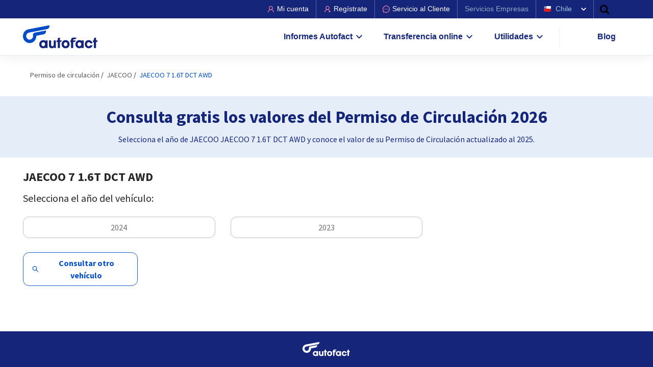

--- FILE ---
content_type: text/html; charset=UTF-8
request_url: https://www.autofact.cl/permiso-de-circulacion/valores/jaecoo/jaecoo-7-1.6t-dct-awd
body_size: 45907
content:
<!doctype html>
<html lang="es">
    <head>
        <meta charset="utf-8">
                <meta name="theme-color" content="#155892">
<meta name="msapplication-navbutton-color" content="#155892">
<meta name="apple-mobile-web-app-status-bar-style" content="#155892">

        <meta http-equiv="X-UA-Compatible" content="IE=edge">
<meta name="viewport" content="width=device-width, initial-scale=1, shrink-to-fit=no">
<meta name="csrf-token" content="pOmW1V2EgFBsumkyHthj9UJJdy3cugVV1zLLkXMo">
<meta name="referrer" content="unsafe-url">

<title> JAECOO JAECOO 7 1.6T DCT AWD Valor Permiso Circulación 2026 - Autofact</title>
<meta name="description" content="Permiso de Circulación JAECOO JAECOO 7 1.6T DCT AWD, conoce el costo de tu patente este año 2026"/>

<!-- Meta tags facebook -->
<meta property="og:image" content="https://www.autofact.cl/img/meta-image.png"/>
<meta property="og:title" content="JAECOO JAECOO 7 1.6T DCT AWD Valor Permiso Circulación 2026 - Autofact"/>
<meta property="og:url" content="https://www.autofact.cl/permiso-de-circulacion/valores/jaecoo/jaecoo-7-1.6t-dct-awd"/>
<meta property="og:description" content="Permiso de Circulación JAECOO JAECOO 7 1.6T DCT AWD, conoce el costo de tu patente este año 2026"/>

<!-- Meta tags twitter cards -->
<meta name="twitter:card" content="summary_large_image">
<meta name="twitter:site" content="Autofactcl">
<meta name="twitter:title" content="JAECOO JAECOO 7 1.6T DCT AWD Valor Permiso Circulación 2026 - Autofact">
<meta name="twitter:description" content="Permiso de Circulación JAECOO JAECOO 7 1.6T DCT AWD, conoce el costo de tu patente este año 2026">
<meta name="twitter:image:src" content="https://www.autofact.cl/img/meta-image.png">




<link href="https://static.retail.autofact.cl/img/favicon.png" rel="shortcut icon">
<script>var app_url = "1";</script>
        <link rel="preconnect" href="https://fonts.googleapis.com">
        <link rel="preconnect" href="https://fonts.gstatic.com/" crossorigin>
        <link rel="preload" href="https://fonts.googleapis.com/css2?family=Source+Sans+Pro:wght@300;400;500;700;900&display=swap" as="style" onload="this.onload=null;this.rel='stylesheet'">
        <noscript>
            <link href="https://fonts.googleapis.com/css2?family=Source+Sans+Pro:wght@300;400;500;700;900&display=swap" rel="stylesheet">
        </noscript>
        <link rel="preconnect" href="https://www.google-analytics.com/">
        <link rel="canonical" href="">

        <!-- Choices.js CSS -->
        <link rel="stylesheet" href="https://cdn.jsdelivr.net/npm/choices.js@10.2.0/public/assets/styles/choices.min.css">
        
        <!-- Choices.js JavaScript -->
        <script src="https://cdn.jsdelivr.net/npm/choices.js@10.2.0/public/assets/scripts/choices.min.js"></script>

        <style>.select2-container{box-sizing:border-box;display:inline-block;margin:0;position:relative;vertical-align:middle}.select2-container .select2-selection--single{box-sizing:border-box;cursor:pointer;display:block;height:28px;-moz-user-select:none;user-select:none;-webkit-user-select:none}.select2-container .select2-selection--single .select2-selection__rendered{display:block;padding-left:8px;padding-right:20px;overflow:hidden;text-overflow:ellipsis;white-space:nowrap}.select2-container .select2-selection--single .select2-selection__clear{background-color:transparent;border:none;font-size:1em}.select2-container[dir=rtl] .select2-selection--single .select2-selection__rendered{padding-right:8px;padding-left:20px}.select2-container .select2-selection--multiple{box-sizing:border-box;cursor:pointer;display:block;min-height:32px;-moz-user-select:none;user-select:none;-webkit-user-select:none}.select2-container .select2-selection--multiple .select2-selection__rendered{display:inline;list-style:none;padding:0}.select2-container .select2-selection--multiple .select2-selection__clear{background-color:transparent;border:none;font-size:1em}.select2-container .select2-search--inline .select2-search__field{box-sizing:border-box;border:none;font-size:100%;margin-top:5px;margin-left:5px;padding:0;max-width:100%;resize:none;height:18px;vertical-align:bottom;font-family:sans-serif;overflow:hidden;word-break:keep-all}.select2-container .select2-search--inline .select2-search__field::-webkit-search-cancel-button{-webkit-appearance:none}.select2-dropdown{background-color:#fff;border:1px solid #aaa;border-radius:4px;box-sizing:border-box;display:block;position:absolute;left:-100000px;width:100%;z-index:1051}.select2-results{display:block}.select2-results__options{list-style:none;margin:0;padding:0}.select2-results__option{padding:6px;-moz-user-select:none;user-select:none;-webkit-user-select:none}.select2-results__option--selectable{cursor:pointer}.select2-container--open .select2-dropdown{left:0}.select2-container--open .select2-dropdown--above{border-bottom:none;border-bottom-left-radius:0;border-bottom-right-radius:0}.select2-container--open .select2-dropdown--below{border-top:none;border-top-left-radius:0;border-top-right-radius:0}.select2-search--dropdown{display:block;padding:4px}.select2-search--dropdown .select2-search__field{padding:4px;width:100%;box-sizing:border-box}.select2-search--dropdown .select2-search__field::-webkit-search-cancel-button{-webkit-appearance:none}.select2-search--dropdown.select2-search--hide{display:none}.select2-close-mask{border:0;margin:0;padding:0;display:block;position:fixed;left:0;top:0;min-height:100%;min-width:100%;height:auto;width:auto;opacity:0;z-index:99;background-color:#fff;filter:alpha(opacity=0)}.select2-hidden-accessible{border:0!important;clip:rect(0 0 0 0)!important;clip-path:inset(50%)!important;height:1px!important;overflow:hidden!important;padding:0!important;position:absolute!important;width:1px!important;white-space:nowrap!important}.select2-container--default .select2-selection--single{background-color:#fff;border:1px solid #aaa;border-radius:4px}.select2-container--default .select2-selection--single .select2-selection__rendered{color:#444;line-height:28px}.select2-container--default .select2-selection--single .select2-selection__clear{cursor:pointer;float:right;font-weight:700;height:26px;margin-right:20px;padding-right:0}.select2-container--default .select2-selection--single .select2-selection__placeholder{color:#999}.select2-container--default .select2-selection--single .select2-selection__arrow{height:26px;position:absolute;top:1px;right:1px;width:20px}.select2-container--default .select2-selection--single .select2-selection__arrow b{border-color:#888 transparent transparent;border-style:solid;border-width:5px 4px 0;height:0;left:50%;margin-left:-4px;margin-top:-2px;position:absolute;top:50%;width:0}.select2-container--default[dir=rtl] .select2-selection--single .select2-selection__clear{float:left}.select2-container--default[dir=rtl] .select2-selection--single .select2-selection__arrow{left:1px;right:auto}.select2-container--default.select2-container--disabled .select2-selection--single{background-color:#eee;cursor:default}.select2-container--default.select2-container--disabled .select2-selection--single .select2-selection__clear{display:none}.select2-container--default.select2-container--open .select2-selection--single .select2-selection__arrow b{border-color:transparent transparent #888;border-width:0 4px 5px}.select2-container--default .select2-selection--multiple{background-color:#fff;border:1px solid #aaa;border-radius:4px;cursor:text;padding-bottom:5px;padding-right:5px;position:relative}.select2-container--default .select2-selection--multiple.select2-selection--clearable{padding-right:25px}.select2-container--default .select2-selection--multiple .select2-selection__clear{cursor:pointer;font-weight:700;height:20px;margin-right:10px;margin-top:5px;position:absolute;right:0;padding:1px}.select2-container--default .select2-selection--multiple .select2-selection__choice{background-color:#e4e4e4;border:1px solid #aaa;border-radius:4px;box-sizing:border-box;display:inline-block;margin-left:5px;margin-top:5px;padding:0 0 0 20px;position:relative;max-width:100%;overflow:hidden;text-overflow:ellipsis;vertical-align:bottom;white-space:nowrap}.select2-container--default .select2-selection--multiple .select2-selection__choice__display{cursor:default;padding-left:2px;padding-right:5px}.select2-container--default .select2-selection--multiple .select2-selection__choice__remove{background-color:transparent;border:none;border-right:1px solid #aaa;border-top-left-radius:4px;border-bottom-left-radius:4px;color:#999;cursor:pointer;font-size:1em;font-weight:700;padding:0 4px;position:absolute;left:0;top:0}.select2-container--default .select2-selection--multiple .select2-selection__choice__remove:focus,.select2-container--default .select2-selection--multiple .select2-selection__choice__remove:hover{background-color:#f1f1f1;color:#333;outline:none}.select2-container--default[dir=rtl] .select2-selection--multiple .select2-selection__choice{margin-left:5px;margin-right:auto}.select2-container--default[dir=rtl] .select2-selection--multiple .select2-selection__choice__display{padding-left:5px;padding-right:2px}.select2-container--default[dir=rtl] .select2-selection--multiple .select2-selection__choice__remove{border-left:1px solid #aaa;border-right:none;border-top-left-radius:0;border-bottom-left-radius:0;border-top-right-radius:4px;border-bottom-right-radius:4px}.select2-container--default[dir=rtl] .select2-selection--multiple .select2-selection__clear{float:left;margin-left:10px;margin-right:auto}.select2-container--default.select2-container--focus .select2-selection--multiple{border:1px solid #000;outline:0}.select2-container--default.select2-container--disabled .select2-selection--multiple{background-color:#eee;cursor:default}.select2-container--default.select2-container--disabled .select2-selection__choice__remove{display:none}.select2-container--default.select2-container--open.select2-container--above .select2-selection--multiple,.select2-container--default.select2-container--open.select2-container--above .select2-selection--single{border-top-left-radius:0;border-top-right-radius:0}.select2-container--default.select2-container--open.select2-container--below .select2-selection--multiple,.select2-container--default.select2-container--open.select2-container--below .select2-selection--single{border-bottom-left-radius:0;border-bottom-right-radius:0}.select2-container--default .select2-search--dropdown .select2-search__field{border:1px solid #aaa}.select2-container--default .select2-search--inline .select2-search__field{background:transparent;border:none;outline:0;box-shadow:none;-webkit-appearance:textfield}.select2-container--default .select2-results>.select2-results__options{max-height:200px;overflow-y:auto}.select2-container--default .select2-results__option .select2-results__option{padding-left:1em}.select2-container--default .select2-results__option .select2-results__option .select2-results__group{padding-left:0}.select2-container--default .select2-results__option .select2-results__option .select2-results__option{margin-left:-1em;padding-left:2em}.select2-container--default .select2-results__option .select2-results__option .select2-results__option .select2-results__option{margin-left:-2em;padding-left:3em}.select2-container--default .select2-results__option .select2-results__option .select2-results__option .select2-results__option .select2-results__option{margin-left:-3em;padding-left:4em}.select2-container--default .select2-results__option .select2-results__option .select2-results__option .select2-results__option .select2-results__option .select2-results__option{margin-left:-4em;padding-left:5em}.select2-container--default .select2-results__option .select2-results__option .select2-results__option .select2-results__option .select2-results__option .select2-results__option .select2-results__option{margin-left:-5em;padding-left:6em}.select2-container--default .select2-results__option--group{padding:0}.select2-container--default .select2-results__option--disabled{color:#999}.select2-container--default .select2-results__option--selected{background-color:#ddd}.select2-container--default .select2-results__option--highlighted.select2-results__option--selectable{background-color:#5897fb;color:#fff}.select2-container--default .select2-results__group{cursor:default;display:block;padding:6px}.select2-container--classic .select2-selection--single{background-color:#f7f7f7;border:1px solid #aaa;border-radius:4px;outline:0;background-image:linear-gradient(180deg,#fff 50%,#eee);background-repeat:repeat-x;filter:progid:DXImageTransform.Microsoft.gradient(startColorstr="#FFFFFFFF",endColorstr="#FFEEEEEE",GradientType=0)}.select2-container--classic .select2-selection--single:focus{border:1px solid #5897fb}.select2-container--classic .select2-selection--single .select2-selection__rendered{color:#444;line-height:28px}.select2-container--classic .select2-selection--single .select2-selection__clear{cursor:pointer;float:right;font-weight:700;height:26px;margin-right:20px}.select2-container--classic .select2-selection--single .select2-selection__placeholder{color:#999}.select2-container--classic .select2-selection--single .select2-selection__arrow{background-color:#ddd;border:none;border-left:1px solid #aaa;border-top-right-radius:4px;border-bottom-right-radius:4px;height:26px;position:absolute;top:1px;right:1px;width:20px;background-image:linear-gradient(180deg,#eee 50%,#ccc);background-repeat:repeat-x;filter:progid:DXImageTransform.Microsoft.gradient(startColorstr="#FFEEEEEE",endColorstr="#FFCCCCCC",GradientType=0)}.select2-container--classic .select2-selection--single .select2-selection__arrow b{border-color:#888 transparent transparent;border-style:solid;border-width:5px 4px 0;height:0;left:50%;margin-left:-4px;margin-top:-2px;position:absolute;top:50%;width:0}.select2-container--classic[dir=rtl] .select2-selection--single .select2-selection__clear{float:left}.select2-container--classic[dir=rtl] .select2-selection--single .select2-selection__arrow{border:none;border-right:1px solid #aaa;border-radius:0;border-top-left-radius:4px;border-bottom-left-radius:4px;left:1px;right:auto}.select2-container--classic.select2-container--open .select2-selection--single{border:1px solid #5897fb}.select2-container--classic.select2-container--open .select2-selection--single .select2-selection__arrow{background:transparent;border:none}.select2-container--classic.select2-container--open .select2-selection--single .select2-selection__arrow b{border-color:transparent transparent #888;border-width:0 4px 5px}.select2-container--classic.select2-container--open.select2-container--above .select2-selection--single{border-top:none;border-top-left-radius:0;border-top-right-radius:0;background-image:linear-gradient(180deg,#fff 0,#eee 50%);background-repeat:repeat-x;filter:progid:DXImageTransform.Microsoft.gradient(startColorstr="#FFFFFFFF",endColorstr="#FFEEEEEE",GradientType=0)}.select2-container--classic.select2-container--open.select2-container--below .select2-selection--single{border-bottom:none;border-bottom-left-radius:0;border-bottom-right-radius:0;background-image:linear-gradient(180deg,#eee 50%,#fff);background-repeat:repeat-x;filter:progid:DXImageTransform.Microsoft.gradient(startColorstr="#FFEEEEEE",endColorstr="#FFFFFFFF",GradientType=0)}.select2-container--classic .select2-selection--multiple{background-color:#fff;border:1px solid #aaa;border-radius:4px;cursor:text;outline:0;padding-bottom:5px;padding-right:5px}.select2-container--classic .select2-selection--multiple:focus{border:1px solid #5897fb}.select2-container--classic .select2-selection--multiple .select2-selection__clear{display:none}.select2-container--classic .select2-selection--multiple .select2-selection__choice{background-color:#e4e4e4;border:1px solid #aaa;border-radius:4px;display:inline-block;margin-left:5px;margin-top:5px;padding:0}.select2-container--classic .select2-selection--multiple .select2-selection__choice__display{cursor:default;padding-left:2px;padding-right:5px}.select2-container--classic .select2-selection--multiple .select2-selection__choice__remove{background-color:transparent;border:none;border-top-left-radius:4px;border-bottom-left-radius:4px;color:#888;cursor:pointer;font-size:1em;font-weight:700;padding:0 4px}.select2-container--classic .select2-selection--multiple .select2-selection__choice__remove:hover{color:#555;outline:none}.select2-container--classic[dir=rtl] .select2-selection--multiple .select2-selection__choice{margin-left:5px;margin-right:auto}.select2-container--classic[dir=rtl] .select2-selection--multiple .select2-selection__choice__display{padding-left:5px;padding-right:2px}.select2-container--classic[dir=rtl] .select2-selection--multiple .select2-selection__choice__remove{border-top-left-radius:0;border-bottom-left-radius:0;border-top-right-radius:4px;border-bottom-right-radius:4px}.select2-container--classic.select2-container--open .select2-selection--multiple{border:1px solid #5897fb}.select2-container--classic.select2-container--open.select2-container--above .select2-selection--multiple{border-top:none;border-top-left-radius:0;border-top-right-radius:0}.select2-container--classic.select2-container--open.select2-container--below .select2-selection--multiple{border-bottom:none;border-bottom-left-radius:0;border-bottom-right-radius:0}.select2-container--classic .select2-search--dropdown .select2-search__field{border:1px solid #aaa;outline:0}.select2-container--classic .select2-search--inline .select2-search__field{outline:0;box-shadow:none}.select2-container--classic .select2-dropdown{background-color:#fff;border:1px solid transparent}.select2-container--classic .select2-dropdown--above{border-bottom:none}.select2-container--classic .select2-dropdown--below{border-top:none}.select2-container--classic .select2-results>.select2-results__options{max-height:200px;overflow-y:auto}.select2-container--classic .select2-results__option--group{padding:0}.select2-container--classic .select2-results__option--disabled{color:grey}.select2-container--classic .select2-results__option--highlighted.select2-results__option--selectable{background-color:#3875d7;color:#fff}.select2-container--classic .select2-results__group{cursor:default;display:block;padding:6px}.select2-container--classic.select2-container--open .select2-dropdown{border-color:#5897fb}body.light{--text-primary-color:#262626;--background-primary-color:#fff;--background-secondary-color:#e5edf9;--background-tertiary-color:#e7f6fc;--text-secondary-color:#262626;--link-text-primary-color:#004cc6;--text-tertiary-color:#595959;--text-header-color:#15257a;--text-header-color-2:#15257a;--autofact-a-color:#004cc6;--autofact-a-color-2:#99b7e8;--btn-blue-bg-color:#004cc6;--btn-blue-color:#fff;--social-links-color:#004cc6;--autofact-cta-bg:#e5edf9;--autofact-text-cta-header-color:#15257a;--autofact-border-color:#e5edf9;--autofact-cta-border-color:#cfedf9;--autofact-cta-border-color-2:#bfbfbf;--af-svg-bg-color:#004cc6;--af-breadcrumb-bg:#f5f7f9;--af-tb-striped-bg:#e5edf9;--af-tb-striped-border:#004cc6;--af-bubble-post-bg-color:#e5edf9;--af-post-author-bg-color:#f5f5f5;--af-newsletter-post-bg-color:#f5f5f5;--af-button-form-bg-color:#004cc6;--af-svg-fill-color:#004cc6;--af-svg-fill-color-2:#fff;--gradient-end-color:#fff;--autofact-trf-cta-bg-color:#f1e8f2;--autofact-trf-cta-border-color:#e2d1e6;--autofact-price-cta-bg-color:#ffece5;--autofact-price-cta-border-color:#ffd9cc;--autofact-hotsale-cta-bg-color:#fff;--autofact-hotsale-discount-text-color:#004cc6;--autofact-mx-cta-background-color:#fff;--autofact-mx-cta-border-color:#e5edf9;--autofact-mx-cta-input-bg-color:#fff;--autofact-mx-cta-input-border-color:#bfbfbf;--autofact-mx-modal-img-svg-filter:brightness(0) saturate(100%) invert(20%) sepia(21%) saturate(6600%) hue-rotate(212deg) brightness(75%) contrast(97%);--autofact-title-blue:#3370d1;--automatch-bg-color:linear-gradient(90deg,#0ea7e2,#004cc6);--club-autofact-bg-color:#fff2f6;--soft-gray-and-blue-border-color:#ffe6ed;--check-icon-filter:invert(12%) sepia(72%) saturate(3565%) hue-rotate(228deg) brightness(83%) contrast(97%);--tag-total-bg-color:#fff;--tag-total-color:#7e318e;--tag-total-svg-fill-color:#000;--tag-total-border-color:#d9d9d9;--tag-total-separator-bg-color:#db2929;--falabella-bg-color:#f6ffed;--price-report-bg-widget:#004cc6;--chileautos-bg-widget:#cfedf9;--background-yellow-1-color:#fff7e8;--boder-yellow-3-color:#ffe6ba;--background-green-1-color:#f6ffed;--boder-green-2-color:#d9f7be;--autofact-span-percent-color:#ff4e04;--autofact-link-sidebar-color:#004cc6}body.dark,body.light{--blue-bg-color:#004cc6;--gradient-start-color:hsla(0,0%,100%,0)}body.dark{--background-primary-color:#171a1e;--background-secondary-color:#4c82d7;--background-tertiary-color:#9fdcf3;--text-primary-color:#d9d9d9;--text-secondary-color:#b3c9ee;--link-text-primary-color:#d9d9d9;--text-tertiary-color:#bfbfbf;--text-header-color:#b3c9ee;--text-header-color-2:#ff80a7;--autofact-a-color:#4c82d7;--autofact-a-color-2:#99b7e8;--btn-blue-bg-color:#171a1e;--btn-blue-color:#4c82d7;--social-links-color:#171a1e;--autofact-cta-bg:#1a2d4c;--autofact-text-cta-header-color:#d9d9d9;--autofact-border-color:#595959;--autofact-cta-border-color:#0ea7e2;--autofact-cta-border-color-2:#1a5ecc;--af-svg-bg-color:#171a1e;--af-breadcrumb-bg:transparent;--af-tb-striped-bg:#595959;--af-tb-striped-border:#595959;--af-bubble-post-bg-color:#171a1e;--af-post-author-bg-color:#21262b;--af-newsletter-post-bg-color:#2c3b87;--af-button-form-bg-color:#ff8db0;--af-svg-fill-color:#d9d9d9;--af-svg-fill-color-2:#15257a;--gradient-end-color:hsl(214.29deg 13.21% 10.39%/85%);--autofact-trf-cta-bg-color:#d4bada;--autofact-trf-cta-border-color:#c6a3cd;--autofact-price-cta-bg-color:#ffc5b3;--autofact-price-cta-border-color:#ffb299;--autofact-hotsale-cta-bg-color:#1a2d4c;--autofact-hotsale-discount-text-color:#b3c9ee;--autofact-mx-cta-background-color:#1a2d4c;--autofact-mx-cta-border-color:#1a5ecc;--autofact-mx-cta-input-bg-color:#171a1e;--autofact-mx-cta-input-border-color:#004cc6;--autofact-mx-modal-img-svg-filter:brightness(0) saturate(100%) invert(39%) sepia(32%) saturate(673%) hue-rotate(193deg) brightness(96%) contrast(92%);--autofact-title-blue:#1e3d78;--automatch-bg-color:linear-gradient(90deg,#15257a,#004cc6);--club-autofact-bg-color:#ffccdc;--soft-gray-and-blue-border-color:#ff80a7;--check-icon-filter:invert(86%) sepia(53%) saturate(3754%) hue-rotate(178deg) brightness(96%) contrast(96%);--tag-total-bg-color:#9b5fa7;--tag-total-color:#fff;--tag-total-svg-fill-color:#fff;--tag-total-border-color:#9b5fa7;--tag-total-separator-bg-color:#701a82;--falabella-bg-color:#d9f7be;--price-report-bg-widget:#003fa5;--chileautos-bg-widget:#86d3f1;--background-yellow-1-color:#ffdea3;--boder-yellow-3-color:#ffac1a;--background-green-1-color:#b7eb8f;--boder-green-2-color:#389e0d;--autofact-span-percent-color:#004cc6;--autofact-link-sidebar-color:#15257a}:root{--blue:#0cb7ef;--indigo:#6610f2;--purple:#6f42c1;--pink:#e83e8c;--red:#dc3545;--orange:#fd7e14;--yellow:#ffc107;--green:#28a745;--teal:#20c997;--cyan:#17a2b8;--white:#fff;--gray:#868e96;--gray-dark:#343a40;--primary:#0cb7ef;--secondary:#868e96;--success:#28a745;--info:#17a2b8;--warning:#ffc107;--danger:#dc3545;--light:#f8f9fa;--dark:#343a40;--breakpoint-xs:0;--breakpoint-sm:576px;--breakpoint-md:768px;--breakpoint-lg:992px;--breakpoint-xl:1200px;--font-family-sans-serif:-apple-system,BlinkMacSystemFont,"Segoe UI",Roboto,"Helvetica Neue",Arial,sans-serif,"Apple Color Emoji","Segoe UI Emoji","Segoe UI Symbol";--font-family-monospace:SFMono-Regular,Menlo,Monaco,Consolas,"Liberation Mono","Courier New",monospace}*,:after,:before{box-sizing:border-box}html{font-family:sans-serif;line-height:1.15;-webkit-text-size-adjust:100%;-ms-text-size-adjust:100%;-ms-overflow-style:scrollbar;-webkit-tap-highlight-color:rgba(0,0,0,0)}article,aside,dialog,figcaption,figure,footer,header,hgroup,main,nav,section{display:block}body{margin:0;font-family:-apple-system,BlinkMacSystemFont,Segoe UI,Roboto,Helvetica Neue,Arial,sans-serif,Apple Color Emoji,Segoe UI Emoji,Segoe UI Symbol;font-size:1rem;font-weight:400;line-height:1.5;color:#212529;text-align:left;background-color:#fff}[tabindex="-1"]:focus{outline:0!important}hr{box-sizing:content-box;height:0;overflow:visible}h1,h2,h3,h4,h5,h6{margin-top:0;margin-bottom:.5rem}p{margin-top:0;margin-bottom:1rem}abbr[data-original-title],abbr[title]{text-decoration:underline;-webkit-text-decoration:underline dotted;text-decoration:underline dotted;cursor:help;border-bottom:0}address{font-style:normal;line-height:inherit}address,dl,ol,ul{margin-bottom:1rem}dl,ol,ul{margin-top:0}ol ol,ol ul,ul ol,ul ul{margin-bottom:0}dt{font-weight:700}dd{margin-bottom:.5rem;margin-left:0}blockquote{margin:0 0 1rem}dfn{font-style:italic}b,strong{font-weight:bolder}small{font-size:80%}sub,sup{position:relative;font-size:75%;line-height:0;vertical-align:baseline}sub{bottom:-.25em}sup{top:-.5em}a{color:#0cb7ef;text-decoration:none;background-color:transparent;-webkit-text-decoration-skip:objects}a:hover{color:rgb(8.3426294821,127.2250996016,166.1573705179);text-decoration:none}a:not([href]):not([tabindex]),a:not([href]):not([tabindex]):focus,a:not([href]):not([tabindex]):hover{color:inherit;text-decoration:none}a:not([href]):not([tabindex]):focus{outline:0}code,kbd,pre,samp{font-family:monospace,monospace;font-size:1em}pre{margin-top:0;margin-bottom:1rem;overflow:auto;-ms-overflow-style:scrollbar}figure{margin:0 0 1rem}img{vertical-align:middle;border-style:none}svg:not(:root){overflow:hidden}table{border-collapse:collapse}caption{padding-top:.75rem;padding-bottom:.75rem;color:#868e96;text-align:left;caption-side:bottom}th{text-align:inherit}label{display:inline-block;margin-bottom:.5rem}button{border-radius:0}button:focus{outline:1px dotted;outline:5px auto -webkit-focus-ring-color}button,input,optgroup,select,textarea{margin:0;font-family:inherit;font-size:inherit;line-height:inherit}button,input{overflow:visible}button,select{text-transform:none}[type=reset],[type=submit],button,html [type=button]{-webkit-appearance:button}[type=button]::-moz-focus-inner,[type=reset]::-moz-focus-inner,[type=submit]::-moz-focus-inner,button::-moz-focus-inner{padding:0;border-style:none}input[type=checkbox],input[type=radio]{box-sizing:border-box;padding:0}input[type=date],input[type=datetime-local],input[type=month],input[type=time]{-webkit-appearance:listbox}textarea{overflow:auto;resize:vertical}fieldset{min-width:0;padding:0;margin:0;border:0}legend{display:block;width:100%;max-width:100%;padding:0;margin-bottom:.5rem;font-size:1.5rem;line-height:inherit;color:inherit;white-space:normal}progress{vertical-align:baseline}[type=number]::-webkit-inner-spin-button,[type=number]::-webkit-outer-spin-button{height:auto}[type=search]{outline-offset:-2px;-webkit-appearance:none}[type=search]::-webkit-search-cancel-button,[type=search]::-webkit-search-decoration{-webkit-appearance:none}::-webkit-file-upload-button{font:inherit;-webkit-appearance:button}output{display:inline-block}summary{display:list-item;cursor:pointer}template{display:none}[hidden]{display:none!important}.h1,.h2,.h3,.h4,.h5,.h6,h1,h2,h3,h4,h5,h6{margin-bottom:.5rem;font-family:inherit;font-weight:500;line-height:1.2;color:inherit}.h1,h1{font-size:2.5rem}.h2,h2{font-size:2rem}.h3,h3{font-size:1.75rem}.h4,h4{font-size:1.5rem}.h5,h5{font-size:1.25rem}.h6,h6{font-size:1rem}.lead{font-size:1.25rem;font-weight:300}.display-1{font-size:6rem}.display-1,.display-2{font-weight:300;line-height:1.2}.display-2{font-size:5.5rem}.display-3{font-size:4.5rem}.display-3,.display-4{font-weight:300;line-height:1.2}.display-4{font-size:3.5rem}hr{margin-top:1rem;margin-bottom:1rem;border:0;border-top:1px solid rgba(0,0,0,.1)}.small,small{font-size:80%;font-weight:400}.mark,mark{padding:.2em;background-color:#fcf8e3}.list-inline,.list-unstyled{padding-left:0;list-style:none}.list-inline-item{display:inline-block}.list-inline-item:not(:last-child){margin-right:.5rem}.initialism{font-size:90%;text-transform:uppercase}.blockquote{margin-bottom:1rem;font-size:1.25rem}.blockquote-footer{display:block;font-size:80%;color:#868e96}.blockquote-footer:before{content:"\2014\A0"}.img-fluid,.img-thumbnail{max-width:100%;height:auto}.img-thumbnail{padding:.25rem;background-color:#fff;border:1px solid #dee2e6;border-radius:.25rem}.figure{display:inline-block}.figure-img{margin-bottom:.5rem;line-height:1}.figure-caption{font-size:90%;color:#868e96}.container{width:100%;padding-right:15px;padding-left:15px;margin-right:auto;margin-left:auto;max-width:540px}@media (min-width:576px){.container{max-width:768px}}@media (min-width:768px){.container{max-width:992px}}@media (min-width:992px){.container{max-width:1220px}}@media (min-width:1200px){.container{max-width:1220px}}.container-fluid{width:100%;padding-right:15px;padding-left:15px;margin-right:auto;margin-left:auto}.row{display:flex;flex-wrap:wrap;margin-right:-15px;margin-left:-15px}.no-gutters{margin-right:0;margin-left:0}.no-gutters>.col,.no-gutters>[class*=col-]{padding-right:0;padding-left:0}.col,.col-1,.col-2,.col-3,.col-4,.col-5,.col-6,.col-7,.col-8,.col-9,.col-10,.col-11,.col-12,.col-auto,.col-lg,.col-lg-1,.col-lg-2,.col-lg-3,.col-lg-4,.col-lg-5,.col-lg-6,.col-lg-7,.col-lg-8,.col-lg-9,.col-lg-10,.col-lg-11,.col-lg-12,.col-lg-auto,.col-md,.col-md-1,.col-md-2,.col-md-3,.col-md-4,.col-md-5,.col-md-6,.col-md-7,.col-md-8,.col-md-9,.col-md-10,.col-md-11,.col-md-12,.col-md-auto,.col-sm,.col-sm-1,.col-sm-2,.col-sm-3,.col-sm-4,.col-sm-5,.col-sm-6,.col-sm-7,.col-sm-8,.col-sm-9,.col-sm-10,.col-sm-11,.col-sm-12,.col-sm-auto,.col-xl,.col-xl-1,.col-xl-2,.col-xl-3,.col-xl-4,.col-xl-5,.col-xl-6,.col-xl-7,.col-xl-8,.col-xl-9,.col-xl-10,.col-xl-11,.col-xl-12,.col-xl-auto{position:relative;width:100%;min-height:1px;padding-right:15px;padding-left:15px}.col{flex-basis:0;flex-grow:1;max-width:100%}.col-auto{flex:0 0 auto;width:auto;max-width:none}.col-1{flex:0 0 8.3333333333%;max-width:8.3333333333%}.col-2{flex:0 0 16.6666666667%;max-width:16.6666666667%}.col-3{flex:0 0 25%;max-width:25%}.col-4{flex:0 0 33.3333333333%;max-width:33.3333333333%}.col-5{flex:0 0 41.6666666667%;max-width:41.6666666667%}.col-6{flex:0 0 50%;max-width:50%}.col-7{flex:0 0 58.3333333333%;max-width:58.3333333333%}.col-8{flex:0 0 66.6666666667%;max-width:66.6666666667%}.col-9{flex:0 0 75%;max-width:75%}.col-10{flex:0 0 83.3333333333%;max-width:83.3333333333%}.col-11{flex:0 0 91.6666666667%;max-width:91.6666666667%}.col-12{flex:0 0 100%;max-width:100%}.order-first{order:-1}.order-last{order:13}.order-0{order:0}.order-1{order:1}.order-2{order:2}.order-3{order:3}.order-4{order:4}.order-5{order:5}.order-6{order:6}.order-7{order:7}.order-8{order:8}.order-9{order:9}.order-10{order:10}.order-11{order:11}.order-12{order:12}.offset-1{margin-left:8.3333333333%}.offset-2{margin-left:16.6666666667%}.offset-3{margin-left:25%}.offset-4{margin-left:33.3333333333%}.offset-5{margin-left:41.6666666667%}.offset-6{margin-left:50%}.offset-7{margin-left:58.3333333333%}.offset-8{margin-left:66.6666666667%}.offset-9{margin-left:75%}.offset-10{margin-left:83.3333333333%}.offset-11{margin-left:91.6666666667%}@media (min-width:576px){.col-sm{flex-basis:0;flex-grow:1;max-width:100%}.col-sm-auto{flex:0 0 auto;width:auto;max-width:none}.col-sm-1{flex:0 0 8.3333333333%;max-width:8.3333333333%}.col-sm-2{flex:0 0 16.6666666667%;max-width:16.6666666667%}.col-sm-3{flex:0 0 25%;max-width:25%}.col-sm-4{flex:0 0 33.3333333333%;max-width:33.3333333333%}.col-sm-5{flex:0 0 41.6666666667%;max-width:41.6666666667%}.col-sm-6{flex:0 0 50%;max-width:50%}.col-sm-7{flex:0 0 58.3333333333%;max-width:58.3333333333%}.col-sm-8{flex:0 0 66.6666666667%;max-width:66.6666666667%}.col-sm-9{flex:0 0 75%;max-width:75%}.col-sm-10{flex:0 0 83.3333333333%;max-width:83.3333333333%}.col-sm-11{flex:0 0 91.6666666667%;max-width:91.6666666667%}.col-sm-12{flex:0 0 100%;max-width:100%}.order-sm-first{order:-1}.order-sm-last{order:13}.order-sm-0{order:0}.order-sm-1{order:1}.order-sm-2{order:2}.order-sm-3{order:3}.order-sm-4{order:4}.order-sm-5{order:5}.order-sm-6{order:6}.order-sm-7{order:7}.order-sm-8{order:8}.order-sm-9{order:9}.order-sm-10{order:10}.order-sm-11{order:11}.order-sm-12{order:12}.offset-sm-0{margin-left:0}.offset-sm-1{margin-left:8.3333333333%}.offset-sm-2{margin-left:16.6666666667%}.offset-sm-3{margin-left:25%}.offset-sm-4{margin-left:33.3333333333%}.offset-sm-5{margin-left:41.6666666667%}.offset-sm-6{margin-left:50%}.offset-sm-7{margin-left:58.3333333333%}.offset-sm-8{margin-left:66.6666666667%}.offset-sm-9{margin-left:75%}.offset-sm-10{margin-left:83.3333333333%}.offset-sm-11{margin-left:91.6666666667%}}@media (min-width:768px){.col-md{flex-basis:0;flex-grow:1;max-width:100%}.col-md-auto{flex:0 0 auto;width:auto;max-width:none}.col-md-1{flex:0 0 8.3333333333%;max-width:8.3333333333%}.col-md-2{flex:0 0 16.6666666667%;max-width:16.6666666667%}.col-md-3{flex:0 0 25%;max-width:25%}.col-md-4{flex:0 0 33.3333333333%;max-width:33.3333333333%}.col-md-5{flex:0 0 41.6666666667%;max-width:41.6666666667%}.col-md-6{flex:0 0 50%;max-width:50%}.col-md-7{flex:0 0 58.3333333333%;max-width:58.3333333333%}.col-md-8{flex:0 0 66.6666666667%;max-width:66.6666666667%}.col-md-9{flex:0 0 75%;max-width:75%}.col-md-10{flex:0 0 83.3333333333%;max-width:83.3333333333%}.col-md-11{flex:0 0 91.6666666667%;max-width:91.6666666667%}.col-md-12{flex:0 0 100%;max-width:100%}.order-md-first{order:-1}.order-md-last{order:13}.order-md-0{order:0}.order-md-1{order:1}.order-md-2{order:2}.order-md-3{order:3}.order-md-4{order:4}.order-md-5{order:5}.order-md-6{order:6}.order-md-7{order:7}.order-md-8{order:8}.order-md-9{order:9}.order-md-10{order:10}.order-md-11{order:11}.order-md-12{order:12}.offset-md-0{margin-left:0}.offset-md-1{margin-left:8.3333333333%}.offset-md-2{margin-left:16.6666666667%}.offset-md-3{margin-left:25%}.offset-md-4{margin-left:33.3333333333%}.offset-md-5{margin-left:41.6666666667%}.offset-md-6{margin-left:50%}.offset-md-7{margin-left:58.3333333333%}.offset-md-8{margin-left:66.6666666667%}.offset-md-9{margin-left:75%}.offset-md-10{margin-left:83.3333333333%}.offset-md-11{margin-left:91.6666666667%}}@media (min-width:992px){.col-lg{flex-basis:0;flex-grow:1;max-width:100%}.col-lg-auto{flex:0 0 auto;width:auto;max-width:none}.col-lg-1{flex:0 0 8.3333333333%;max-width:8.3333333333%}.col-lg-2{flex:0 0 16.6666666667%;max-width:16.6666666667%}.col-lg-3{flex:0 0 25%;max-width:25%}.col-lg-4{flex:0 0 33.3333333333%;max-width:33.3333333333%}.col-lg-5{flex:0 0 41.6666666667%;max-width:41.6666666667%}.col-lg-6{flex:0 0 50%;max-width:50%}.col-lg-7{flex:0 0 58.3333333333%;max-width:58.3333333333%}.col-lg-8{flex:0 0 66.6666666667%;max-width:66.6666666667%}.col-lg-9{flex:0 0 75%;max-width:75%}.col-lg-10{flex:0 0 83.3333333333%;max-width:83.3333333333%}.col-lg-11{flex:0 0 91.6666666667%;max-width:91.6666666667%}.col-lg-12{flex:0 0 100%;max-width:100%}.order-lg-first{order:-1}.order-lg-last{order:13}.order-lg-0{order:0}.order-lg-1{order:1}.order-lg-2{order:2}.order-lg-3{order:3}.order-lg-4{order:4}.order-lg-5{order:5}.order-lg-6{order:6}.order-lg-7{order:7}.order-lg-8{order:8}.order-lg-9{order:9}.order-lg-10{order:10}.order-lg-11{order:11}.order-lg-12{order:12}.offset-lg-0{margin-left:0}.offset-lg-1{margin-left:8.3333333333%}.offset-lg-2{margin-left:16.6666666667%}.offset-lg-3{margin-left:25%}.offset-lg-4{margin-left:33.3333333333%}.offset-lg-5{margin-left:41.6666666667%}.offset-lg-6{margin-left:50%}.offset-lg-7{margin-left:58.3333333333%}.offset-lg-8{margin-left:66.6666666667%}.offset-lg-9{margin-left:75%}.offset-lg-10{margin-left:83.3333333333%}.offset-lg-11{margin-left:91.6666666667%}}@media (min-width:1200px){.col-xl{flex-basis:0;flex-grow:1;max-width:100%}.col-xl-auto{flex:0 0 auto;width:auto;max-width:none}.col-xl-1{flex:0 0 8.3333333333%;max-width:8.3333333333%}.col-xl-2{flex:0 0 16.6666666667%;max-width:16.6666666667%}.col-xl-3{flex:0 0 25%;max-width:25%}.col-xl-4{flex:0 0 33.3333333333%;max-width:33.3333333333%}.col-xl-5{flex:0 0 41.6666666667%;max-width:41.6666666667%}.col-xl-6{flex:0 0 50%;max-width:50%}.col-xl-7{flex:0 0 58.3333333333%;max-width:58.3333333333%}.col-xl-8{flex:0 0 66.6666666667%;max-width:66.6666666667%}.col-xl-9{flex:0 0 75%;max-width:75%}.col-xl-10{flex:0 0 83.3333333333%;max-width:83.3333333333%}.col-xl-11{flex:0 0 91.6666666667%;max-width:91.6666666667%}.col-xl-12{flex:0 0 100%;max-width:100%}.order-xl-first{order:-1}.order-xl-last{order:13}.order-xl-0{order:0}.order-xl-1{order:1}.order-xl-2{order:2}.order-xl-3{order:3}.order-xl-4{order:4}.order-xl-5{order:5}.order-xl-6{order:6}.order-xl-7{order:7}.order-xl-8{order:8}.order-xl-9{order:9}.order-xl-10{order:10}.order-xl-11{order:11}.order-xl-12{order:12}.offset-xl-0{margin-left:0}.offset-xl-1{margin-left:8.3333333333%}.offset-xl-2{margin-left:16.6666666667%}.offset-xl-3{margin-left:25%}.offset-xl-4{margin-left:33.3333333333%}.offset-xl-5{margin-left:41.6666666667%}.offset-xl-6{margin-left:50%}.offset-xl-7{margin-left:58.3333333333%}.offset-xl-8{margin-left:66.6666666667%}.offset-xl-9{margin-left:75%}.offset-xl-10{margin-left:83.3333333333%}.offset-xl-11{margin-left:91.6666666667%}}.form-control{display:block;width:100%;padding:.375rem .75rem;font-size:1rem;line-height:1.5;color:#5b6671;background-color:#fff;background-clip:padding-box;border:0 solid #ced4da;border-radius:.25rem;transition:border-color .15s ease-in-out,box-shadow .15s ease-in-out}@media screen and (prefers-reduced-motion:reduce){.form-control{transition:none}}.form-control::-ms-expand{background-color:transparent;border:0}.form-control:focus{color:#5b6671;background-color:#fff;border-color:rgb(129.7868525896,219.374501992,248.7131474104);outline:0;box-shadow:0 0 0 0 rgba(12,183,239,.25)}.form-control::-moz-placeholder{color:#868e96;opacity:1}.form-control::placeholder{color:#868e96;opacity:1}.form-control:disabled,.form-control[readonly]{background-color:#e9ecef;opacity:1}select.form-control:not([size]):not([multiple]){height:2.25rem}select.form-control:focus::-ms-value{color:#5b6671;background-color:#fff}.form-control-file,.form-control-range{display:block;width:100%}.col-form-label{padding-top:.375rem;padding-bottom:.375rem;margin-bottom:0;font-size:inherit;line-height:1.5}.col-form-label-lg{padding-top:.5rem;padding-bottom:.5rem;font-size:1.25rem;line-height:1.5}.col-form-label-sm{padding-top:.25rem;padding-bottom:.25rem;font-size:.875rem;line-height:1.5}.form-control-plaintext{display:block;width:100%;padding-top:.375rem;padding-bottom:.375rem;margin-bottom:0;line-height:1.5;color:#212529;background-color:transparent;border:0 solid transparent}.form-control-plaintext.form-control-lg,.form-control-plaintext.form-control-sm{padding-right:0;padding-left:0}.form-control-sm{padding:.25rem .5rem;font-size:.875rem;line-height:1.5;border-radius:.2rem}select.form-control-sm:not([size]):not([multiple]){height:1.8125rem}.form-control-lg{padding:.5rem 1rem;font-size:1.25rem;line-height:1.5;border-radius:.3rem}select.form-control-lg:not([size]):not([multiple]){height:2.875rem}.form-group{margin-bottom:1rem}.form-text{display:block;margin-top:.25rem}.form-row{display:flex;flex-wrap:wrap;margin-right:-5px;margin-left:-5px}.form-row>.col,.form-row>[class*=col-]{padding-right:5px;padding-left:5px}.form-check{position:relative;display:block;padding-left:1.25rem}.form-check-input{position:absolute;margin-top:.3rem;margin-left:-1.25rem}.form-check-input:disabled~.form-check-label{color:#868e96}.form-check-label{margin-bottom:0}.form-check-inline{display:inline-flex;align-items:center;padding-left:0;margin-right:.75rem}.form-check-inline .form-check-input{position:static;margin-top:0;margin-right:.3125rem;margin-left:0}.valid-feedback{display:none;width:100%;margin-top:.25rem;font-size:80%;color:#28a745}.valid-tooltip{position:absolute;top:100%;z-index:5;display:none;max-width:100%;padding:.5rem;margin-top:.1rem;font-size:.875rem;line-height:1;color:#fff;background-color:rgba(40,167,69,.8);border-radius:.2rem}.custom-select.is-valid,.form-control.is-valid,.was-validated .custom-select:valid,.was-validated .form-control:valid{border-color:#28a745}.custom-select.is-valid:focus,.form-control.is-valid:focus,.was-validated .custom-select:valid:focus,.was-validated .form-control:valid:focus{border-color:#28a745;box-shadow:0 0 0 0 rgba(40,167,69,.25)}.custom-select.is-valid~.valid-feedback,.custom-select.is-valid~.valid-tooltip,.form-control.is-valid~.valid-feedback,.form-control.is-valid~.valid-tooltip,.was-validated .custom-select:valid~.valid-feedback,.was-validated .custom-select:valid~.valid-tooltip,.was-validated .form-control:valid~.valid-feedback,.was-validated .form-control:valid~.valid-tooltip{display:block}.form-check-input.is-valid~.form-check-label,.was-validated .form-check-input:valid~.form-check-label{color:#28a745}.form-check-input.is-valid~.valid-feedback,.form-check-input.is-valid~.valid-tooltip,.was-validated .form-check-input:valid~.valid-feedback,.was-validated .form-check-input:valid~.valid-tooltip{display:block}.custom-control-input.is-valid~.custom-control-label,.was-validated .custom-control-input:valid~.custom-control-label{color:#28a745}.custom-control-input.is-valid~.custom-control-label:before,.was-validated .custom-control-input:valid~.custom-control-label:before{background-color:rgb(113.4130434783,221.0869565217,138)}.custom-control-input.is-valid~.valid-feedback,.custom-control-input.is-valid~.valid-tooltip,.was-validated .custom-control-input:valid~.valid-feedback,.was-validated .custom-control-input:valid~.valid-tooltip{display:block}.custom-control-input.is-valid:checked~.custom-control-label:before,.was-validated .custom-control-input:valid:checked~.custom-control-label:before{background-color:rgb(51.6956521739,206.3043478261,87)}.custom-control-input.is-valid:focus~.custom-control-label:before,.was-validated .custom-control-input:valid:focus~.custom-control-label:before{box-shadow:0 0 0 1px #fff,0 0 0 0 rgba(40,167,69,.25)}.custom-file-input.is-valid~.custom-file-label,.was-validated .custom-file-input:valid~.custom-file-label{border-color:#28a745}.custom-file-input.is-valid~.custom-file-label:before,.was-validated .custom-file-input:valid~.custom-file-label:before{border-color:inherit}.custom-file-input.is-valid~.valid-feedback,.custom-file-input.is-valid~.valid-tooltip,.was-validated .custom-file-input:valid~.valid-feedback,.was-validated .custom-file-input:valid~.valid-tooltip{display:block}.custom-file-input.is-valid:focus~.custom-file-label,.was-validated .custom-file-input:valid:focus~.custom-file-label{box-shadow:0 0 0 0 rgba(40,167,69,.25)}.invalid-feedback{display:none;width:100%;margin-top:.25rem;font-size:80%;color:#dc3545}.invalid-tooltip{position:absolute;top:100%;z-index:5;display:none;max-width:100%;padding:.5rem;margin-top:.1rem;font-size:.875rem;line-height:1;color:#fff;background-color:rgba(220,53,69,.8);border-radius:.2rem}.custom-select.is-invalid,.form-control.is-invalid,.was-validated .custom-select:invalid,.was-validated .form-control:invalid{border-color:#dc3545}.custom-select.is-invalid:focus,.form-control.is-invalid:focus,.was-validated .custom-select:invalid:focus,.was-validated .form-control:invalid:focus{border-color:#dc3545;box-shadow:0 0 0 0 rgba(220,53,69,.25)}.custom-select.is-invalid~.invalid-feedback,.custom-select.is-invalid~.invalid-tooltip,.form-control.is-invalid~.invalid-feedback,.form-control.is-invalid~.invalid-tooltip,.was-validated .custom-select:invalid~.invalid-feedback,.was-validated .custom-select:invalid~.invalid-tooltip,.was-validated .form-control:invalid~.invalid-feedback,.was-validated .form-control:invalid~.invalid-tooltip{display:block}.form-check-input.is-invalid~.form-check-label,.was-validated .form-check-input:invalid~.form-check-label{color:#dc3545}.form-check-input.is-invalid~.invalid-feedback,.form-check-input.is-invalid~.invalid-tooltip,.was-validated .form-check-input:invalid~.invalid-feedback,.was-validated .form-check-input:invalid~.invalid-tooltip{display:block}.custom-control-input.is-invalid~.custom-control-label,.was-validated .custom-control-input:invalid~.custom-control-label{color:#dc3545}.custom-control-input.is-invalid~.custom-control-label:before,.was-validated .custom-control-input:invalid~.custom-control-label:before{background-color:rgb(238.8291139241,161.6708860759,169.0632911392)}.custom-control-input.is-invalid~.invalid-feedback,.custom-control-input.is-invalid~.invalid-tooltip,.was-validated .custom-control-input:invalid~.invalid-feedback,.was-validated .custom-control-input:invalid~.invalid-tooltip{display:block}.custom-control-input.is-invalid:checked~.custom-control-label:before,.was-validated .custom-control-input:invalid:checked~.custom-control-label:before{background-color:rgb(227.5316455696,96.4683544304,109.0253164557)}.custom-control-input.is-invalid:focus~.custom-control-label:before,.was-validated .custom-control-input:invalid:focus~.custom-control-label:before{box-shadow:0 0 0 1px #fff,0 0 0 0 rgba(220,53,69,.25)}.custom-file-input.is-invalid~.custom-file-label,.was-validated .custom-file-input:invalid~.custom-file-label{border-color:#dc3545}.custom-file-input.is-invalid~.custom-file-label:before,.was-validated .custom-file-input:invalid~.custom-file-label:before{border-color:inherit}.custom-file-input.is-invalid~.invalid-feedback,.custom-file-input.is-invalid~.invalid-tooltip,.was-validated .custom-file-input:invalid~.invalid-feedback,.was-validated .custom-file-input:invalid~.invalid-tooltip{display:block}.custom-file-input.is-invalid:focus~.custom-file-label,.was-validated .custom-file-input:invalid:focus~.custom-file-label{box-shadow:0 0 0 0 rgba(220,53,69,.25)}.form-inline{display:flex;flex-flow:row wrap;align-items:center}.form-inline .form-check{width:100%}@media (min-width:576px){.form-inline label{justify-content:center}.form-inline .form-group,.form-inline label{display:flex;align-items:center;margin-bottom:0}.form-inline .form-group{flex:0 0 auto;flex-flow:row wrap}.form-inline .form-control{display:inline-block;width:auto;vertical-align:middle}.form-inline .form-control-plaintext{display:inline-block}.form-inline .custom-select,.form-inline .input-group{width:auto}.form-inline .form-check{display:flex;align-items:center;justify-content:center;width:auto;padding-left:0}.form-inline .form-check-input{position:relative;margin-top:0;margin-right:.25rem;margin-left:0}.form-inline .custom-control{align-items:center;justify-content:center}.form-inline .custom-control-label{margin-bottom:0}}.btn{display:inline-block;font-weight:400;text-align:center;white-space:nowrap;vertical-align:middle;-webkit-user-select:none;-moz-user-select:none;user-select:none;border:0 solid transparent;padding:.375rem .75rem;font-size:1rem;line-height:1.5;border-radius:.25rem;transition:color .15s ease-in-out,background-color .15s ease-in-out,border-color .15s ease-in-out,box-shadow .15s ease-in-out}@media screen and (prefers-reduced-motion:reduce){.btn{transition:none}}.btn:focus,.btn:hover{text-decoration:none}.btn.focus,.btn:focus{outline:0;box-shadow:none}.btn.disabled,.btn:disabled{opacity:.65}.btn:not(:disabled):not(.disabled){cursor:pointer}.btn:not(:disabled):not(.disabled).active,.btn:not(:disabled):not(.disabled):active{background-image:none}a.btn.disabled,fieldset:disabled a.btn{pointer-events:none}.btn-primary{color:#fff;background-color:#0cb7ef;border-color:#0cb7ef}.btn-primary:hover{color:#fff;background-color:rgb(10.171314741,155.1125498008,202.578685259);border-color:rgb(9.561752988,145.8167330677,190.438247012)}.btn-primary.focus,.btn-primary:focus{box-shadow:0 0 0 0 rgba(12,183,239,.5)}.btn-primary.disabled,.btn-primary:disabled{color:#fff;background-color:#0cb7ef;border-color:#0cb7ef}.btn-primary:not(:disabled):not(.disabled).active,.btn-primary:not(:disabled):not(.disabled):active,.show>.btn-primary.dropdown-toggle{color:#fff;background-color:rgb(9.561752988,145.8167330677,190.438247012);border-color:rgb(8.9521912351,136.5209163347,178.2978087649)}.btn-primary:not(:disabled):not(.disabled).active:focus,.btn-primary:not(:disabled):not(.disabled):active:focus,.show>.btn-primary.dropdown-toggle:focus{box-shadow:0 0 0 0 rgba(12,183,239,.5)}.btn-secondary{color:#fff;background-color:#868e96;border-color:#868e96}.btn-secondary:hover{color:#fff;background-color:rgb(114.1758849558,122.875,131.5741150442);border-color:rgb(108.2522123894,116.5,124.7477876106)}.btn-secondary.focus,.btn-secondary:focus{box-shadow:0 0 0 0 rgba(134,142,150,.5)}.btn-secondary.disabled,.btn-secondary:disabled{color:#fff;background-color:#868e96;border-color:#868e96}.btn-secondary:not(:disabled):not(.disabled).active,.btn-secondary:not(:disabled):not(.disabled):active,.show>.btn-secondary.dropdown-toggle{color:#fff;background-color:rgb(108.2522123894,116.5,124.7477876106);border-color:rgb(102.328539823,110.125,117.921460177)}.btn-secondary:not(:disabled):not(.disabled).active:focus,.btn-secondary:not(:disabled):not(.disabled):active:focus,.show>.btn-secondary.dropdown-toggle:focus{box-shadow:0 0 0 0 rgba(134,142,150,.5)}.btn-success{color:#fff;background-color:#28a745;border-color:#28a745}.btn-success:hover{color:#fff;background-color:rgb(32.6086956522,136.1413043478,56.25);border-color:rgb(30.1449275362,125.8550724638,52)}.btn-success.focus,.btn-success:focus{box-shadow:0 0 0 0 rgba(40,167,69,.5)}.btn-success.disabled,.btn-success:disabled{color:#fff;background-color:#28a745;border-color:#28a745}.btn-success:not(:disabled):not(.disabled).active,.btn-success:not(:disabled):not(.disabled):active,.show>.btn-success.dropdown-toggle{color:#fff;background-color:rgb(30.1449275362,125.8550724638,52);border-color:rgb(27.6811594203,115.5688405797,47.75)}.btn-success:not(:disabled):not(.disabled).active:focus,.btn-success:not(:disabled):not(.disabled):active:focus,.show>.btn-success.dropdown-toggle:focus{box-shadow:0 0 0 0 rgba(40,167,69,.5)}.btn-info{color:#fff;background-color:#17a2b8;border-color:#17a2b8}.btn-info:hover{color:#fff;background-color:rgb(18.75,132.0652173913,150);border-color:rgb(17.3333333333,122.0869565217,138.6666666667)}.btn-info.focus,.btn-info:focus{box-shadow:0 0 0 0 rgba(23,162,184,.5)}.btn-info.disabled,.btn-info:disabled{color:#fff;background-color:#17a2b8;border-color:#17a2b8}.btn-info:not(:disabled):not(.disabled).active,.btn-info:not(:disabled):not(.disabled):active,.show>.btn-info.dropdown-toggle{color:#fff;background-color:rgb(17.3333333333,122.0869565217,138.6666666667);border-color:rgb(15.9166666667,112.1086956522,127.3333333333)}.btn-info:not(:disabled):not(.disabled).active:focus,.btn-info:not(:disabled):not(.disabled):active:focus,.show>.btn-info.dropdown-toggle:focus{box-shadow:0 0 0 0 rgba(23,162,184,.5)}.btn-warning{color:#212529;background-color:#ffc107;border-color:#ffc107}.btn-warning:hover{color:#212529;background-color:rgb(223.75,167.8125,0);border-color:rgb(211,158.25,0)}.btn-warning.focus,.btn-warning:focus{box-shadow:0 0 0 0 rgba(255,193,7,.5)}.btn-warning.disabled,.btn-warning:disabled{color:#212529;background-color:#ffc107;border-color:#ffc107}.btn-warning:not(:disabled):not(.disabled).active,.btn-warning:not(:disabled):not(.disabled):active,.show>.btn-warning.dropdown-toggle{color:#212529;background-color:rgb(211,158.25,0);border-color:rgb(198.25,148.6875,0)}.btn-warning:not(:disabled):not(.disabled).active:focus,.btn-warning:not(:disabled):not(.disabled):active:focus,.show>.btn-warning.dropdown-toggle:focus{box-shadow:0 0 0 0 rgba(255,193,7,.5)}.btn-danger{color:#fff;background-color:#dc3545;border-color:#dc3545}.btn-danger:hover{color:#fff;background-color:rgb(200.082278481,34.667721519,50.5158227848);border-color:rgb(189.2151898734,32.7848101266,47.7721518987)}.btn-danger.focus,.btn-danger:focus{box-shadow:0 0 0 0 rgba(220,53,69,.5)}.btn-danger.disabled,.btn-danger:disabled{color:#fff;background-color:#dc3545;border-color:#dc3545}.btn-danger:not(:disabled):not(.disabled).active,.btn-danger:not(:disabled):not(.disabled):active,.show>.btn-danger.dropdown-toggle{color:#fff;background-color:rgb(189.2151898734,32.7848101266,47.7721518987);border-color:rgb(178.3481012658,30.9018987342,45.0284810127)}.btn-danger:not(:disabled):not(.disabled).active:focus,.btn-danger:not(:disabled):not(.disabled):active:focus,.show>.btn-danger.dropdown-toggle:focus{box-shadow:0 0 0 0 rgba(220,53,69,.5)}.btn-light{color:#212529;background-color:#f8f9fa;border-color:#f8f9fa}.btn-light:hover{color:#212529;background-color:rgb(225.6875,229.875,234.0625);border-color:rgb(218.25,223.5,228.75)}.btn-light.focus,.btn-light:focus{box-shadow:0 0 0 0 rgba(248,249,250,.5)}.btn-light.disabled,.btn-light:disabled{color:#212529;background-color:#f8f9fa;border-color:#f8f9fa}.btn-light:not(:disabled):not(.disabled).active,.btn-light:not(:disabled):not(.disabled):active,.show>.btn-light.dropdown-toggle{color:#212529;background-color:rgb(218.25,223.5,228.75);border-color:rgb(210.8125,217.125,223.4375)}.btn-light:not(:disabled):not(.disabled).active:focus,.btn-light:not(:disabled):not(.disabled):active:focus,.show>.btn-light.dropdown-toggle:focus{box-shadow:0 0 0 0 rgba(248,249,250,.5)}.btn-dark{color:#fff;background-color:#343a40;border-color:#343a40}.btn-dark:hover{color:#fff;background-color:rgb(34.8534482759,38.875,42.8965517241);border-color:rgb(29.1379310345,32.5,35.8620689655)}.btn-dark.focus,.btn-dark:focus{box-shadow:0 0 0 0 rgba(52,58,64,.5)}.btn-dark.disabled,.btn-dark:disabled{color:#fff;background-color:#343a40;border-color:#343a40}.btn-dark:not(:disabled):not(.disabled).active,.btn-dark:not(:disabled):not(.disabled):active,.show>.btn-dark.dropdown-toggle{color:#fff;background-color:rgb(29.1379310345,32.5,35.8620689655);border-color:rgb(23.4224137931,26.125,28.8275862069)}.btn-dark:not(:disabled):not(.disabled).active:focus,.btn-dark:not(:disabled):not(.disabled):active:focus,.show>.btn-dark.dropdown-toggle:focus{box-shadow:0 0 0 0 rgba(52,58,64,.5)}.btn-outline-primary{color:#0cb7ef;background-color:transparent;background-image:none;border-color:#0cb7ef}.btn-outline-primary:hover{color:#fff;background-color:#0cb7ef;border-color:#0cb7ef}.btn-outline-primary.focus,.btn-outline-primary:focus{box-shadow:0 0 0 0 rgba(12,183,239,.5)}.btn-outline-primary.disabled,.btn-outline-primary:disabled{color:#0cb7ef;background-color:transparent}.btn-outline-primary:not(:disabled):not(.disabled).active,.btn-outline-primary:not(:disabled):not(.disabled):active,.show>.btn-outline-primary.dropdown-toggle{color:#fff;background-color:#0cb7ef;border-color:#0cb7ef}.btn-outline-primary:not(:disabled):not(.disabled).active:focus,.btn-outline-primary:not(:disabled):not(.disabled):active:focus,.show>.btn-outline-primary.dropdown-toggle:focus{box-shadow:0 0 0 0 rgba(12,183,239,.5)}.btn-outline-secondary{color:#868e96;background-color:transparent;background-image:none;border-color:#868e96}.btn-outline-secondary:hover{color:#fff;background-color:#868e96;border-color:#868e96}.btn-outline-secondary.focus,.btn-outline-secondary:focus{box-shadow:0 0 0 0 rgba(134,142,150,.5)}.btn-outline-secondary.disabled,.btn-outline-secondary:disabled{color:#868e96;background-color:transparent}.btn-outline-secondary:not(:disabled):not(.disabled).active,.btn-outline-secondary:not(:disabled):not(.disabled):active,.show>.btn-outline-secondary.dropdown-toggle{color:#fff;background-color:#868e96;border-color:#868e96}.btn-outline-secondary:not(:disabled):not(.disabled).active:focus,.btn-outline-secondary:not(:disabled):not(.disabled):active:focus,.show>.btn-outline-secondary.dropdown-toggle:focus{box-shadow:0 0 0 0 rgba(134,142,150,.5)}.btn-outline-success{color:#28a745;background-color:transparent;background-image:none;border-color:#28a745}.btn-outline-success:hover{color:#fff;background-color:#28a745;border-color:#28a745}.btn-outline-success.focus,.btn-outline-success:focus{box-shadow:0 0 0 0 rgba(40,167,69,.5)}.btn-outline-success.disabled,.btn-outline-success:disabled{color:#28a745;background-color:transparent}.btn-outline-success:not(:disabled):not(.disabled).active,.btn-outline-success:not(:disabled):not(.disabled):active,.show>.btn-outline-success.dropdown-toggle{color:#fff;background-color:#28a745;border-color:#28a745}.btn-outline-success:not(:disabled):not(.disabled).active:focus,.btn-outline-success:not(:disabled):not(.disabled):active:focus,.show>.btn-outline-success.dropdown-toggle:focus{box-shadow:0 0 0 0 rgba(40,167,69,.5)}.btn-outline-info{color:#17a2b8;background-color:transparent;background-image:none;border-color:#17a2b8}.btn-outline-info:hover{color:#fff;background-color:#17a2b8;border-color:#17a2b8}.btn-outline-info.focus,.btn-outline-info:focus{box-shadow:0 0 0 0 rgba(23,162,184,.5)}.btn-outline-info.disabled,.btn-outline-info:disabled{color:#17a2b8;background-color:transparent}.btn-outline-info:not(:disabled):not(.disabled).active,.btn-outline-info:not(:disabled):not(.disabled):active,.show>.btn-outline-info.dropdown-toggle{color:#fff;background-color:#17a2b8;border-color:#17a2b8}.btn-outline-info:not(:disabled):not(.disabled).active:focus,.btn-outline-info:not(:disabled):not(.disabled):active:focus,.show>.btn-outline-info.dropdown-toggle:focus{box-shadow:0 0 0 0 rgba(23,162,184,.5)}.btn-outline-warning{color:#ffc107;background-color:transparent;background-image:none;border-color:#ffc107}.btn-outline-warning:hover{color:#212529;background-color:#ffc107;border-color:#ffc107}.btn-outline-warning.focus,.btn-outline-warning:focus{box-shadow:0 0 0 0 rgba(255,193,7,.5)}.btn-outline-warning.disabled,.btn-outline-warning:disabled{color:#ffc107;background-color:transparent}.btn-outline-warning:not(:disabled):not(.disabled).active,.btn-outline-warning:not(:disabled):not(.disabled):active,.show>.btn-outline-warning.dropdown-toggle{color:#212529;background-color:#ffc107;border-color:#ffc107}.btn-outline-warning:not(:disabled):not(.disabled).active:focus,.btn-outline-warning:not(:disabled):not(.disabled):active:focus,.show>.btn-outline-warning.dropdown-toggle:focus{box-shadow:0 0 0 0 rgba(255,193,7,.5)}.btn-outline-danger{color:#dc3545;background-color:transparent;background-image:none;border-color:#dc3545}.btn-outline-danger:hover{color:#fff;background-color:#dc3545;border-color:#dc3545}.btn-outline-danger.focus,.btn-outline-danger:focus{box-shadow:0 0 0 0 rgba(220,53,69,.5)}.btn-outline-danger.disabled,.btn-outline-danger:disabled{color:#dc3545;background-color:transparent}.btn-outline-danger:not(:disabled):not(.disabled).active,.btn-outline-danger:not(:disabled):not(.disabled):active,.show>.btn-outline-danger.dropdown-toggle{color:#fff;background-color:#dc3545;border-color:#dc3545}.btn-outline-danger:not(:disabled):not(.disabled).active:focus,.btn-outline-danger:not(:disabled):not(.disabled):active:focus,.show>.btn-outline-danger.dropdown-toggle:focus{box-shadow:0 0 0 0 rgba(220,53,69,.5)}.btn-outline-light{color:#f8f9fa;background-color:transparent;background-image:none;border-color:#f8f9fa}.btn-outline-light:hover{color:#212529;background-color:#f8f9fa;border-color:#f8f9fa}.btn-outline-light.focus,.btn-outline-light:focus{box-shadow:0 0 0 0 rgba(248,249,250,.5)}.btn-outline-light.disabled,.btn-outline-light:disabled{color:#f8f9fa;background-color:transparent}.btn-outline-light:not(:disabled):not(.disabled).active,.btn-outline-light:not(:disabled):not(.disabled):active,.show>.btn-outline-light.dropdown-toggle{color:#212529;background-color:#f8f9fa;border-color:#f8f9fa}.btn-outline-light:not(:disabled):not(.disabled).active:focus,.btn-outline-light:not(:disabled):not(.disabled):active:focus,.show>.btn-outline-light.dropdown-toggle:focus{box-shadow:0 0 0 0 rgba(248,249,250,.5)}.btn-outline-dark{color:#343a40;background-color:transparent;background-image:none;border-color:#343a40}.btn-outline-dark:hover{color:#fff;background-color:#343a40;border-color:#343a40}.btn-outline-dark.focus,.btn-outline-dark:focus{box-shadow:0 0 0 0 rgba(52,58,64,.5)}.btn-outline-dark.disabled,.btn-outline-dark:disabled{color:#343a40;background-color:transparent}.btn-outline-dark:not(:disabled):not(.disabled).active,.btn-outline-dark:not(:disabled):not(.disabled):active,.show>.btn-outline-dark.dropdown-toggle{color:#fff;background-color:#343a40;border-color:#343a40}.btn-outline-dark:not(:disabled):not(.disabled).active:focus,.btn-outline-dark:not(:disabled):not(.disabled):active:focus,.show>.btn-outline-dark.dropdown-toggle:focus{box-shadow:0 0 0 0 rgba(52,58,64,.5)}.btn-link{font-weight:400;color:#0cb7ef;background-color:transparent}.btn-link:hover{color:rgb(8.3426294821,127.2250996016,166.1573705179);text-decoration:none;background-color:transparent;border-color:transparent}.btn-link.focus,.btn-link:focus{text-decoration:none;border-color:transparent;box-shadow:none}.btn-link.disabled,.btn-link:disabled{color:#868e96;pointer-events:none}.btn-lg{padding:.5rem 1rem;font-size:1.25rem;line-height:1.5;border-radius:.3rem}.btn-sm{padding:.25rem .5rem;font-size:.875rem;line-height:1.5;border-radius:.2rem}.btn-block{display:block;width:100%}.btn-block+.btn-block{margin-top:.5rem}input[type=button].btn-block,input[type=reset].btn-block,input[type=submit].btn-block{width:100%}.fade{transition:opacity .15s linear}@media screen and (prefers-reduced-motion:reduce){.fade{transition:none}}.fade:not(.show){opacity:0}.collapse:not(.show){display:none}.collapsing{position:relative;height:0;overflow:hidden;transition:height .35s ease}@media screen and (prefers-reduced-motion:reduce){.collapsing{transition:none}}.nav{display:flex;flex-wrap:wrap;padding-left:0;margin-bottom:0;list-style:none}.nav-link{display:block;padding:.5rem 1rem}.nav-link:focus,.nav-link:hover{text-decoration:none}.nav-link.disabled{color:#868e96}.nav-tabs{border-bottom:1px solid #dee2e6}.nav-tabs .nav-item{margin-bottom:-1px}.nav-tabs .nav-link{border:1px solid transparent;border-top-left-radius:.25rem;border-top-right-radius:.25rem}.nav-tabs .nav-link:focus,.nav-tabs .nav-link:hover{border-color:#e9ecef #e9ecef #dee2e6}.nav-tabs .nav-link.disabled{color:#868e96;background-color:transparent;border-color:transparent}.nav-tabs .nav-item.show .nav-link,.nav-tabs .nav-link.active{color:#5b6671;background-color:#fff;border-color:#dee2e6 #dee2e6 #fff}.nav-tabs .dropdown-menu{margin-top:-1px;border-top-left-radius:0;border-top-right-radius:0}.nav-pills .nav-link{border-radius:.25rem}.nav-pills .nav-link.active,.nav-pills .show>.nav-link{color:#fff;background-color:#0cb7ef}.nav-fill .nav-item{flex:1 1 auto;text-align:center}.nav-justified .nav-item{flex-basis:0;flex-grow:1;text-align:center}.tab-content>.tab-pane{display:none}.tab-content>.active{display:block}.navbar{position:relative;padding:.5rem 1rem}.navbar,.navbar>.container,.navbar>.container-fluid{display:flex;flex-wrap:wrap;align-items:center;justify-content:space-between}.navbar-brand{display:inline-block;padding-top:.3125rem;padding-bottom:.3125rem;margin-right:1rem;font-size:1.25rem;line-height:inherit;white-space:nowrap}.navbar-brand:focus,.navbar-brand:hover{text-decoration:none}.navbar-nav{display:flex;flex-direction:column;padding-left:0;margin-bottom:0;list-style:none}.navbar-nav .nav-link{padding-right:0;padding-left:0}.navbar-nav .dropdown-menu{position:static;float:none}.navbar-text{display:inline-block;padding-top:.5rem;padding-bottom:.5rem}.navbar-collapse{flex-basis:100%;flex-grow:1;align-items:center}.navbar-toggler{padding:.25rem .75rem;font-size:1.25rem;line-height:1;background-color:transparent;border:1px solid transparent;border-radius:.25rem}.navbar-toggler:focus,.navbar-toggler:hover{text-decoration:none}.navbar-toggler:not(:disabled):not(.disabled){cursor:pointer}.navbar-toggler-icon{display:inline-block;width:1.5em;height:1.5em;vertical-align:middle;content:"";background:no-repeat 50%;background-size:100% 100%}@media (max-width:575.98px){.navbar-expand-sm>.container,.navbar-expand-sm>.container-fluid{padding-right:0;padding-left:0}}@media (min-width:576px){.navbar-expand-sm{flex-flow:row nowrap;justify-content:flex-start}.navbar-expand-sm .navbar-nav{flex-direction:row}.navbar-expand-sm .navbar-nav .dropdown-menu{position:absolute}.navbar-expand-sm .navbar-nav .nav-link{padding-right:.5rem;padding-left:.5rem}.navbar-expand-sm>.container,.navbar-expand-sm>.container-fluid{flex-wrap:nowrap}.navbar-expand-sm .navbar-collapse{display:flex!important;flex-basis:auto}.navbar-expand-sm .navbar-toggler{display:none}}@media (max-width:767.98px){.navbar-expand-md>.container,.navbar-expand-md>.container-fluid{padding-right:0;padding-left:0}}@media (min-width:768px){.navbar-expand-md{flex-flow:row nowrap;justify-content:flex-start}.navbar-expand-md .navbar-nav{flex-direction:row}.navbar-expand-md .navbar-nav .dropdown-menu{position:absolute}.navbar-expand-md .navbar-nav .nav-link{padding-right:.5rem;padding-left:.5rem}.navbar-expand-md>.container,.navbar-expand-md>.container-fluid{flex-wrap:nowrap}.navbar-expand-md .navbar-collapse{display:flex!important;flex-basis:auto}.navbar-expand-md .navbar-toggler{display:none}}@media (max-width:991.98px){.navbar-expand-lg>.container,.navbar-expand-lg>.container-fluid{padding-right:0;padding-left:0}}@media (min-width:992px){.navbar-expand-lg{flex-flow:row nowrap;justify-content:flex-start}.navbar-expand-lg .navbar-nav{flex-direction:row}.navbar-expand-lg .navbar-nav .dropdown-menu{position:absolute}.navbar-expand-lg .navbar-nav .nav-link{padding-right:.5rem;padding-left:.5rem}.navbar-expand-lg>.container,.navbar-expand-lg>.container-fluid{flex-wrap:nowrap}.navbar-expand-lg .navbar-collapse{display:flex!important;flex-basis:auto}.navbar-expand-lg .navbar-toggler{display:none}}@media (max-width:1199.98px){.navbar-expand-xl>.container,.navbar-expand-xl>.container-fluid{padding-right:0;padding-left:0}}@media (min-width:1200px){.navbar-expand-xl{flex-flow:row nowrap;justify-content:flex-start}.navbar-expand-xl .navbar-nav{flex-direction:row}.navbar-expand-xl .navbar-nav .dropdown-menu{position:absolute}.navbar-expand-xl .navbar-nav .nav-link{padding-right:.5rem;padding-left:.5rem}.navbar-expand-xl>.container,.navbar-expand-xl>.container-fluid{flex-wrap:nowrap}.navbar-expand-xl .navbar-collapse{display:flex!important;flex-basis:auto}.navbar-expand-xl .navbar-toggler{display:none}}.navbar-expand{flex-flow:row nowrap;justify-content:flex-start}.navbar-expand>.container,.navbar-expand>.container-fluid{padding-right:0;padding-left:0}.navbar-expand .navbar-nav{flex-direction:row}.navbar-expand .navbar-nav .dropdown-menu{position:absolute}.navbar-expand .navbar-nav .nav-link{padding-right:.5rem;padding-left:.5rem}.navbar-expand>.container,.navbar-expand>.container-fluid{flex-wrap:nowrap}.navbar-expand .navbar-collapse{display:flex!important;flex-basis:auto}.navbar-expand .navbar-toggler{display:none}.navbar-light .navbar-brand,.navbar-light .navbar-brand:focus,.navbar-light .navbar-brand:hover{color:rgba(0,0,0,.9)}.navbar-light .navbar-nav .nav-link{color:rgba(0,0,0,.5)}.navbar-light .navbar-nav .nav-link:focus,.navbar-light .navbar-nav .nav-link:hover{color:rgba(0,0,0,.7)}.navbar-light .navbar-nav .nav-link.disabled{color:rgba(0,0,0,.3)}.navbar-light .navbar-nav .active>.nav-link,.navbar-light .navbar-nav .nav-link.active,.navbar-light .navbar-nav .nav-link.show,.navbar-light .navbar-nav .show>.nav-link{color:rgba(0,0,0,.9)}.navbar-light .navbar-toggler{color:rgba(0,0,0,.5);border-color:rgba(0,0,0,.1)}.navbar-light .navbar-toggler-icon{background-image:url("data:image/svg+xml;charset=utf8,%3Csvg viewBox='0 0 30 30' xmlns='http://www.w3.org/2000/svg'%3E%3Cpath stroke='rgba(0, 0, 0, 0.5)' stroke-width='2' stroke-linecap='round' stroke-miterlimit='10' d='M4 7h22M4 15h22M4 23h22'/%3E%3C/svg%3E")}.navbar-light .navbar-text{color:rgba(0,0,0,.5)}.navbar-light .navbar-text a,.navbar-light .navbar-text a:focus,.navbar-light .navbar-text a:hover{color:rgba(0,0,0,.9)}.navbar-dark .navbar-brand,.navbar-dark .navbar-brand:focus,.navbar-dark .navbar-brand:hover,.navbar-dark .navbar-nav .nav-link{color:#fff}.navbar-dark .navbar-nav .nav-link:focus,.navbar-dark .navbar-nav .nav-link:hover{color:hsla(0,0%,100%,.75)}.navbar-dark .navbar-nav .nav-link.disabled{color:hsla(0,0%,100%,.25)}.navbar-dark .navbar-nav .active>.nav-link,.navbar-dark .navbar-nav .nav-link.active,.navbar-dark .navbar-nav .nav-link.show,.navbar-dark .navbar-nav .show>.nav-link{color:#fff}.navbar-dark .navbar-toggler{color:#fff;border-color:transparent}.navbar-dark .navbar-toggler-icon{background-image:url("data:image/svg+xml;charset=utf8,%3Csvg viewBox='0 0 30 30' xmlns='http://www.w3.org/2000/svg'%3E%3Cpath stroke='%23fff' stroke-width='2' stroke-linecap='round' stroke-miterlimit='10' d='M4 7h22M4 15h22M4 23h22'/%3E%3C/svg%3E")}.navbar-dark .navbar-text,.navbar-dark .navbar-text a,.navbar-dark .navbar-text a:focus,.navbar-dark .navbar-text a:hover{color:#fff}.modal,.modal-open{overflow:hidden}.modal{position:fixed;top:0;right:0;bottom:0;left:0;z-index:1050;display:none;outline:0}.modal-open .modal{overflow-x:hidden;overflow-y:auto}.modal-dialog{position:relative;width:auto;margin:.5rem;pointer-events:none}.modal.fade .modal-dialog{transition:transform .3s ease-out;transform:translateY(-25%)}@media screen and (prefers-reduced-motion:reduce){.modal.fade .modal-dialog{transition:none}}.modal.show .modal-dialog{transform:translate(0)}.modal-dialog-centered{display:flex;align-items:center;min-height:calc(100% - 1rem)}.modal-content{position:relative;display:flex;flex-direction:column;width:100%;pointer-events:auto;background-color:#fff;background-clip:padding-box;border:1px solid rgba(0,0,0,.2);border-radius:.3rem;outline:0}.modal-backdrop{position:fixed;top:0;right:0;bottom:0;left:0;z-index:1040;background-color:#000}.modal-backdrop.fade{opacity:0}.modal-backdrop.show{opacity:.5}.modal-header{display:flex;align-items:flex-start;justify-content:space-between;padding:1rem;border-bottom:1px solid #e9ecef;border-top-left-radius:.3rem;border-top-right-radius:.3rem}.modal-header .close{padding:1rem;margin:-1rem -1rem -1rem auto}.modal-title{margin-bottom:0;line-height:1.5}.modal-body{position:relative;flex:1 1 auto;padding:1rem}.modal-footer{display:flex;align-items:center;justify-content:flex-end;padding:1rem;border-top:1px solid #e9ecef}.modal-footer>:not(:first-child){margin-left:.25rem}.modal-footer>:not(:last-child){margin-right:.25rem}.modal-scrollbar-measure{position:absolute;top:-9999px;width:50px;height:50px;overflow:scroll}@media (min-width:576px){.modal-dialog{max-width:500px;margin:1.75rem auto}.modal-dialog-centered{min-height:calc(100% - 3.5rem)}.modal-sm{max-width:300px}}@media (min-width:992px){.modal-lg{max-width:800px}}.carousel{position:relative}.carousel-inner{position:relative;width:100%;overflow:hidden}.carousel-item{position:relative;display:none;align-items:center;width:100%;transition:transform .6s ease;backface-visibility:hidden;perspective:1000px}@media screen and (prefers-reduced-motion:reduce){.carousel-item{transition:none}}.carousel-item-next,.carousel-item-prev,.carousel-item.active{display:block}.carousel-item-next,.carousel-item-prev{position:absolute;top:0}.carousel-item-next.carousel-item-left,.carousel-item-prev.carousel-item-right{transform:translateX(0)}@supports (transform-style:preserve-3d){.carousel-item-next.carousel-item-left,.carousel-item-prev.carousel-item-right{transform:translateZ(0)}}.active.carousel-item-right,.carousel-item-next{transform:translateX(100%)}@supports (transform-style:preserve-3d){.active.carousel-item-right,.carousel-item-next{transform:translate3d(100%,0,0)}}.active.carousel-item-left,.carousel-item-prev{transform:translateX(-100%)}@supports (transform-style:preserve-3d){.active.carousel-item-left,.carousel-item-prev{transform:translate3d(-100%,0,0)}}.carousel-fade .carousel-item{opacity:0;transition-duration:.6s;transition-property:opacity}.carousel-fade .carousel-item-next.carousel-item-left,.carousel-fade .carousel-item-prev.carousel-item-right,.carousel-fade .carousel-item.active{opacity:1}.carousel-fade .active.carousel-item-left,.carousel-fade .active.carousel-item-right{opacity:0}.carousel-fade .active.carousel-item-left,.carousel-fade .active.carousel-item-prev,.carousel-fade .carousel-item-next,.carousel-fade .carousel-item-prev,.carousel-fade .carousel-item.active{transform:translateX(0)}@supports (transform-style:preserve-3d){.carousel-fade .active.carousel-item-left,.carousel-fade .active.carousel-item-prev,.carousel-fade .carousel-item-next,.carousel-fade .carousel-item-prev,.carousel-fade .carousel-item.active{transform:translateZ(0)}}.carousel-control-next,.carousel-control-prev{position:absolute;top:0;bottom:0;display:flex;align-items:center;justify-content:center;width:15%;color:#fff;text-align:center;opacity:.5}.carousel-control-next:focus,.carousel-control-next:hover,.carousel-control-prev:focus,.carousel-control-prev:hover{color:#fff;text-decoration:none;outline:0;opacity:.9}.carousel-control-prev{left:0}.carousel-control-next{right:0}.carousel-control-next-icon,.carousel-control-prev-icon{display:inline-block;width:20px;height:20px;background:transparent no-repeat 50%;background-size:100% 100%}.carousel-control-prev-icon{background-image:url("data:image/svg+xml;charset=utf8,%3Csvg xmlns='http://www.w3.org/2000/svg' fill='%23fff' viewBox='0 0 8 8'%3E%3Cpath d='M5.25 0l-4 4 4 4 1.5-1.5-2.5-2.5 2.5-2.5-1.5-1.5z'/%3E%3C/svg%3E")}.carousel-control-next-icon{background-image:url("data:image/svg+xml;charset=utf8,%3Csvg xmlns='http://www.w3.org/2000/svg' fill='%23fff' viewBox='0 0 8 8'%3E%3Cpath d='M2.75 0l-1.5 1.5 2.5 2.5-2.5 2.5 1.5 1.5 4-4-4-4z'/%3E%3C/svg%3E")}.carousel-indicators{position:absolute;right:0;bottom:10px;left:0;z-index:15;display:flex;justify-content:center;padding-left:0;margin-right:15%;margin-left:15%;list-style:none}.carousel-indicators li{position:relative;flex:0 1 auto;width:30px;height:3px;margin-right:3px;margin-left:3px;text-indent:-999px;background-color:hsla(0,0%,100%,.5)}.carousel-indicators li:before{top:-10px}.carousel-indicators li:after,.carousel-indicators li:before{position:absolute;left:0;display:inline-block;width:100%;height:10px;content:""}.carousel-indicators li:after{bottom:-10px}.carousel-indicators .active{background-color:#fff}.carousel-caption{position:absolute;right:15%;bottom:20px;left:15%;z-index:10;padding-top:20px;padding-bottom:20px;color:#fff;text-align:center}.align-baseline{vertical-align:baseline!important}.align-top{vertical-align:top!important}.align-middle{vertical-align:middle!important}.align-bottom{vertical-align:bottom!important}.align-text-bottom{vertical-align:text-bottom!important}.align-text-top{vertical-align:text-top!important}.bg-primary{background-color:#0cb7ef!important}a.bg-primary:focus,a.bg-primary:hover,button.bg-primary:focus,button.bg-primary:hover{background-color:rgb(9.561752988,145.8167330677,190.438247012)!important}.bg-secondary{background-color:#868e96!important}a.bg-secondary:focus,a.bg-secondary:hover,button.bg-secondary:focus,button.bg-secondary:hover{background-color:rgb(108.2522123894,116.5,124.7477876106)!important}.bg-success{background-color:#28a745!important}a.bg-success:focus,a.bg-success:hover,button.bg-success:focus,button.bg-success:hover{background-color:rgb(30.1449275362,125.8550724638,52)!important}.bg-info{background-color:#17a2b8!important}a.bg-info:focus,a.bg-info:hover,button.bg-info:focus,button.bg-info:hover{background-color:rgb(17.3333333333,122.0869565217,138.6666666667)!important}.bg-warning{background-color:#ffc107!important}a.bg-warning:focus,a.bg-warning:hover,button.bg-warning:focus,button.bg-warning:hover{background-color:rgb(211,158.25,0)!important}.bg-danger{background-color:#dc3545!important}a.bg-danger:focus,a.bg-danger:hover,button.bg-danger:focus,button.bg-danger:hover{background-color:rgb(189.2151898734,32.7848101266,47.7721518987)!important}.bg-light{background-color:#f8f9fa!important}a.bg-light:focus,a.bg-light:hover,button.bg-light:focus,button.bg-light:hover{background-color:rgb(218.25,223.5,228.75)!important}.bg-dark{background-color:#343a40!important}a.bg-dark:focus,a.bg-dark:hover,button.bg-dark:focus,button.bg-dark:hover{background-color:rgb(29.1379310345,32.5,35.8620689655)!important}.bg-white{background-color:#fff!important}.bg-transparent{background-color:transparent!important}.border{border:1px solid #dee2e6!important}.border-top{border-top:1px solid #dee2e6!important}.border-right{border-right:1px solid #dee2e6!important}.border-bottom{border-bottom:1px solid #dee2e6!important}.border-left{border-left:1px solid #dee2e6!important}.border-0{border:0!important}.border-top-0{border-top:0!important}.border-right-0{border-right:0!important}.border-bottom-0{border-bottom:0!important}.border-left-0{border-left:0!important}.border-primary{border-color:#0cb7ef!important}.border-secondary{border-color:#868e96!important}.border-success{border-color:#28a745!important}.border-info{border-color:#17a2b8!important}.border-warning{border-color:#ffc107!important}.border-danger{border-color:#dc3545!important}.border-light{border-color:#f8f9fa!important}.border-dark{border-color:#343a40!important}.border-white{border-color:#fff!important}.rounded{border-radius:.25rem!important}.rounded-top{border-top-left-radius:.25rem!important}.rounded-right,.rounded-top{border-top-right-radius:.25rem!important}.rounded-bottom,.rounded-right{border-bottom-right-radius:.25rem!important}.rounded-bottom,.rounded-left{border-bottom-left-radius:.25rem!important}.rounded-left{border-top-left-radius:.25rem!important}.rounded-circle{border-radius:50%!important}.rounded-0{border-radius:0!important}.clearfix:after{display:block;clear:both;content:""}.d-none{display:none!important}.d-inline{display:inline!important}.d-inline-block{display:inline-block!important}.d-block{display:block!important}.d-table{display:table!important}.d-table-row{display:table-row!important}.d-table-cell{display:table-cell!important}.d-flex{display:flex!important}.d-inline-flex{display:inline-flex!important}@media (min-width:576px){.d-sm-none{display:none!important}.d-sm-inline{display:inline!important}.d-sm-inline-block{display:inline-block!important}.d-sm-block{display:block!important}.d-sm-table{display:table!important}.d-sm-table-row{display:table-row!important}.d-sm-table-cell{display:table-cell!important}.d-sm-flex{display:flex!important}.d-sm-inline-flex{display:inline-flex!important}}@media (min-width:768px){.d-md-none{display:none!important}.d-md-inline{display:inline!important}.d-md-inline-block{display:inline-block!important}.d-md-block{display:block!important}.d-md-table{display:table!important}.d-md-table-row{display:table-row!important}.d-md-table-cell{display:table-cell!important}.d-md-flex{display:flex!important}.d-md-inline-flex{display:inline-flex!important}}@media (min-width:992px){.d-lg-none{display:none!important}.d-lg-inline{display:inline!important}.d-lg-inline-block{display:inline-block!important}.d-lg-block{display:block!important}.d-lg-table{display:table!important}.d-lg-table-row{display:table-row!important}.d-lg-table-cell{display:table-cell!important}.d-lg-flex{display:flex!important}.d-lg-inline-flex{display:inline-flex!important}}@media (min-width:1200px){.d-xl-none{display:none!important}.d-xl-inline{display:inline!important}.d-xl-inline-block{display:inline-block!important}.d-xl-block{display:block!important}.d-xl-table{display:table!important}.d-xl-table-row{display:table-row!important}.d-xl-table-cell{display:table-cell!important}.d-xl-flex{display:flex!important}.d-xl-inline-flex{display:inline-flex!important}}@media print{.d-print-none{display:none!important}.d-print-inline{display:inline!important}.d-print-inline-block{display:inline-block!important}.d-print-block{display:block!important}.d-print-table{display:table!important}.d-print-table-row{display:table-row!important}.d-print-table-cell{display:table-cell!important}.d-print-flex{display:flex!important}.d-print-inline-flex{display:inline-flex!important}}.embed-responsive{position:relative;display:block;width:100%;padding:0;overflow:hidden}.embed-responsive:before{display:block;content:""}.embed-responsive .embed-responsive-item,.embed-responsive embed,.embed-responsive iframe,.embed-responsive object,.embed-responsive video{position:absolute;top:0;bottom:0;left:0;width:100%;height:100%;border:0}.embed-responsive-21by9:before{padding-top:42.8571428571%}.embed-responsive-16by9:before{padding-top:56.25%}.embed-responsive-4by3:before{padding-top:75%}.embed-responsive-1by1:before{padding-top:100%}.flex-row{flex-direction:row!important}.flex-column{flex-direction:column!important}.flex-row-reverse{flex-direction:row-reverse!important}.flex-column-reverse{flex-direction:column-reverse!important}.flex-wrap{flex-wrap:wrap!important}.flex-nowrap{flex-wrap:nowrap!important}.flex-wrap-reverse{flex-wrap:wrap-reverse!important}.flex-fill{flex:1 1 auto!important}.flex-grow-0{flex-grow:0!important}.flex-grow-1{flex-grow:1!important}.flex-shrink-0{flex-shrink:0!important}.flex-shrink-1{flex-shrink:1!important}.justify-content-start{justify-content:flex-start!important}.justify-content-end{justify-content:flex-end!important}.justify-content-center{justify-content:center!important}.justify-content-between{justify-content:space-between!important}.justify-content-around{justify-content:space-around!important}.align-items-start{align-items:flex-start!important}.align-items-end{align-items:flex-end!important}.align-items-center{align-items:center!important}.align-items-baseline{align-items:baseline!important}.align-items-stretch{align-items:stretch!important}.align-content-start{align-content:flex-start!important}.align-content-end{align-content:flex-end!important}.align-content-center{align-content:center!important}.align-content-between{align-content:space-between!important}.align-content-around{align-content:space-around!important}.align-content-stretch{align-content:stretch!important}.align-self-auto{align-self:auto!important}.align-self-start{align-self:flex-start!important}.align-self-end{align-self:flex-end!important}.align-self-center{align-self:center!important}.align-self-baseline{align-self:baseline!important}.align-self-stretch{align-self:stretch!important}@media (min-width:576px){.flex-sm-row{flex-direction:row!important}.flex-sm-column{flex-direction:column!important}.flex-sm-row-reverse{flex-direction:row-reverse!important}.flex-sm-column-reverse{flex-direction:column-reverse!important}.flex-sm-wrap{flex-wrap:wrap!important}.flex-sm-nowrap{flex-wrap:nowrap!important}.flex-sm-wrap-reverse{flex-wrap:wrap-reverse!important}.flex-sm-fill{flex:1 1 auto!important}.flex-sm-grow-0{flex-grow:0!important}.flex-sm-grow-1{flex-grow:1!important}.flex-sm-shrink-0{flex-shrink:0!important}.flex-sm-shrink-1{flex-shrink:1!important}.justify-content-sm-start{justify-content:flex-start!important}.justify-content-sm-end{justify-content:flex-end!important}.justify-content-sm-center{justify-content:center!important}.justify-content-sm-between{justify-content:space-between!important}.justify-content-sm-around{justify-content:space-around!important}.align-items-sm-start{align-items:flex-start!important}.align-items-sm-end{align-items:flex-end!important}.align-items-sm-center{align-items:center!important}.align-items-sm-baseline{align-items:baseline!important}.align-items-sm-stretch{align-items:stretch!important}.align-content-sm-start{align-content:flex-start!important}.align-content-sm-end{align-content:flex-end!important}.align-content-sm-center{align-content:center!important}.align-content-sm-between{align-content:space-between!important}.align-content-sm-around{align-content:space-around!important}.align-content-sm-stretch{align-content:stretch!important}.align-self-sm-auto{align-self:auto!important}.align-self-sm-start{align-self:flex-start!important}.align-self-sm-end{align-self:flex-end!important}.align-self-sm-center{align-self:center!important}.align-self-sm-baseline{align-self:baseline!important}.align-self-sm-stretch{align-self:stretch!important}}@media (min-width:768px){.flex-md-row{flex-direction:row!important}.flex-md-column{flex-direction:column!important}.flex-md-row-reverse{flex-direction:row-reverse!important}.flex-md-column-reverse{flex-direction:column-reverse!important}.flex-md-wrap{flex-wrap:wrap!important}.flex-md-nowrap{flex-wrap:nowrap!important}.flex-md-wrap-reverse{flex-wrap:wrap-reverse!important}.flex-md-fill{flex:1 1 auto!important}.flex-md-grow-0{flex-grow:0!important}.flex-md-grow-1{flex-grow:1!important}.flex-md-shrink-0{flex-shrink:0!important}.flex-md-shrink-1{flex-shrink:1!important}.justify-content-md-start{justify-content:flex-start!important}.justify-content-md-end{justify-content:flex-end!important}.justify-content-md-center{justify-content:center!important}.justify-content-md-between{justify-content:space-between!important}.justify-content-md-around{justify-content:space-around!important}.align-items-md-start{align-items:flex-start!important}.align-items-md-end{align-items:flex-end!important}.align-items-md-center{align-items:center!important}.align-items-md-baseline{align-items:baseline!important}.align-items-md-stretch{align-items:stretch!important}.align-content-md-start{align-content:flex-start!important}.align-content-md-end{align-content:flex-end!important}.align-content-md-center{align-content:center!important}.align-content-md-between{align-content:space-between!important}.align-content-md-around{align-content:space-around!important}.align-content-md-stretch{align-content:stretch!important}.align-self-md-auto{align-self:auto!important}.align-self-md-start{align-self:flex-start!important}.align-self-md-end{align-self:flex-end!important}.align-self-md-center{align-self:center!important}.align-self-md-baseline{align-self:baseline!important}.align-self-md-stretch{align-self:stretch!important}}@media (min-width:992px){.flex-lg-row{flex-direction:row!important}.flex-lg-column{flex-direction:column!important}.flex-lg-row-reverse{flex-direction:row-reverse!important}.flex-lg-column-reverse{flex-direction:column-reverse!important}.flex-lg-wrap{flex-wrap:wrap!important}.flex-lg-nowrap{flex-wrap:nowrap!important}.flex-lg-wrap-reverse{flex-wrap:wrap-reverse!important}.flex-lg-fill{flex:1 1 auto!important}.flex-lg-grow-0{flex-grow:0!important}.flex-lg-grow-1{flex-grow:1!important}.flex-lg-shrink-0{flex-shrink:0!important}.flex-lg-shrink-1{flex-shrink:1!important}.justify-content-lg-start{justify-content:flex-start!important}.justify-content-lg-end{justify-content:flex-end!important}.justify-content-lg-center{justify-content:center!important}.justify-content-lg-between{justify-content:space-between!important}.justify-content-lg-around{justify-content:space-around!important}.align-items-lg-start{align-items:flex-start!important}.align-items-lg-end{align-items:flex-end!important}.align-items-lg-center{align-items:center!important}.align-items-lg-baseline{align-items:baseline!important}.align-items-lg-stretch{align-items:stretch!important}.align-content-lg-start{align-content:flex-start!important}.align-content-lg-end{align-content:flex-end!important}.align-content-lg-center{align-content:center!important}.align-content-lg-between{align-content:space-between!important}.align-content-lg-around{align-content:space-around!important}.align-content-lg-stretch{align-content:stretch!important}.align-self-lg-auto{align-self:auto!important}.align-self-lg-start{align-self:flex-start!important}.align-self-lg-end{align-self:flex-end!important}.align-self-lg-center{align-self:center!important}.align-self-lg-baseline{align-self:baseline!important}.align-self-lg-stretch{align-self:stretch!important}}@media (min-width:1200px){.flex-xl-row{flex-direction:row!important}.flex-xl-column{flex-direction:column!important}.flex-xl-row-reverse{flex-direction:row-reverse!important}.flex-xl-column-reverse{flex-direction:column-reverse!important}.flex-xl-wrap{flex-wrap:wrap!important}.flex-xl-nowrap{flex-wrap:nowrap!important}.flex-xl-wrap-reverse{flex-wrap:wrap-reverse!important}.flex-xl-fill{flex:1 1 auto!important}.flex-xl-grow-0{flex-grow:0!important}.flex-xl-grow-1{flex-grow:1!important}.flex-xl-shrink-0{flex-shrink:0!important}.flex-xl-shrink-1{flex-shrink:1!important}.justify-content-xl-start{justify-content:flex-start!important}.justify-content-xl-end{justify-content:flex-end!important}.justify-content-xl-center{justify-content:center!important}.justify-content-xl-between{justify-content:space-between!important}.justify-content-xl-around{justify-content:space-around!important}.align-items-xl-start{align-items:flex-start!important}.align-items-xl-end{align-items:flex-end!important}.align-items-xl-center{align-items:center!important}.align-items-xl-baseline{align-items:baseline!important}.align-items-xl-stretch{align-items:stretch!important}.align-content-xl-start{align-content:flex-start!important}.align-content-xl-end{align-content:flex-end!important}.align-content-xl-center{align-content:center!important}.align-content-xl-between{align-content:space-between!important}.align-content-xl-around{align-content:space-around!important}.align-content-xl-stretch{align-content:stretch!important}.align-self-xl-auto{align-self:auto!important}.align-self-xl-start{align-self:flex-start!important}.align-self-xl-end{align-self:flex-end!important}.align-self-xl-center{align-self:center!important}.align-self-xl-baseline{align-self:baseline!important}.align-self-xl-stretch{align-self:stretch!important}}.float-left{float:left!important}.float-right{float:right!important}.float-none{float:none!important}@media (min-width:576px){.float-sm-left{float:left!important}.float-sm-right{float:right!important}.float-sm-none{float:none!important}}@media (min-width:768px){.float-md-left{float:left!important}.float-md-right{float:right!important}.float-md-none{float:none!important}}@media (min-width:992px){.float-lg-left{float:left!important}.float-lg-right{float:right!important}.float-lg-none{float:none!important}}@media (min-width:1200px){.float-xl-left{float:left!important}.float-xl-right{float:right!important}.float-xl-none{float:none!important}}.position-static{position:static!important}.position-relative{position:relative!important}.position-absolute{position:absolute!important}.position-fixed{position:fixed!important}.position-sticky{position:sticky!important}.fixed-top{top:0}.fixed-bottom,.fixed-top{position:fixed;right:0;left:0;z-index:1030}.fixed-bottom{bottom:0}@supports (position:sticky){.sticky-top{position:sticky;top:0;z-index:1020}}.sr-only{position:absolute;width:1px;height:1px;padding:0;overflow:hidden;clip:rect(0,0,0,0);white-space:nowrap;border:0}.sr-only-focusable:active,.sr-only-focusable:focus{position:static;width:auto;height:auto;overflow:visible;clip:auto;white-space:normal}.shadow-sm{box-shadow:0 .125rem .25rem rgba(0,0,0,.075)!important}.shadow{box-shadow:0 .5rem 1rem rgba(0,0,0,.15)!important}.shadow-lg{box-shadow:0 1rem 3rem rgba(0,0,0,.175)!important}.shadow-none{box-shadow:none!important}.w-25{width:25%!important}.w-50{width:50%!important}.w-75{width:75%!important}.w-100{width:100%!important}.w-auto{width:auto!important}.h-25{height:25%!important}.h-50{height:50%!important}.h-75{height:75%!important}.h-100{height:100%!important}.h-auto{height:auto!important}.mw-100{max-width:100%!important}.mh-100{max-height:100%!important}.m-0{margin:0!important}.mt-0,.my-0{margin-top:0!important}.mr-0,.mx-0{margin-right:0!important}.mb-0,.my-0{margin-bottom:0!important}.ml-0,.mx-0{margin-left:0!important}.m-1{margin:.25rem!important}.mt-1,.my-1{margin-top:.25rem!important}.mr-1,.mx-1{margin-right:.25rem!important}.mb-1,.my-1{margin-bottom:.25rem!important}.ml-1,.mx-1{margin-left:.25rem!important}.m-2{margin:.5rem!important}.mt-2,.my-2{margin-top:.5rem!important}.mr-2,.mx-2{margin-right:.5rem!important}.mb-2,.my-2{margin-bottom:.5rem!important}.ml-2,.mx-2{margin-left:.5rem!important}.m-3{margin:1rem!important}.mt-3,.my-3{margin-top:1rem!important}.mr-3,.mx-3{margin-right:1rem!important}.mb-3,.my-3{margin-bottom:1rem!important}.ml-3,.mx-3{margin-left:1rem!important}.m-4{margin:1.5rem!important}.mt-4,.my-4{margin-top:1.5rem!important}.mr-4,.mx-4{margin-right:1.5rem!important}.mb-4,.my-4{margin-bottom:1.5rem!important}.ml-4,.mx-4{margin-left:1.5rem!important}.m-5{margin:3rem!important}.mt-5,.my-5{margin-top:3rem!important}.mr-5,.mx-5{margin-right:3rem!important}.mb-5,.my-5{margin-bottom:3rem!important}.ml-5,.mx-5{margin-left:3rem!important}.p-0{padding:0!important}.pt-0,.py-0{padding-top:0!important}.pr-0,.px-0{padding-right:0!important}.pb-0,.py-0{padding-bottom:0!important}.pl-0,.px-0{padding-left:0!important}.p-1{padding:.25rem!important}.pt-1,.py-1{padding-top:.25rem!important}.pr-1,.px-1{padding-right:.25rem!important}.pb-1,.py-1{padding-bottom:.25rem!important}.pl-1,.px-1{padding-left:.25rem!important}.p-2{padding:.5rem!important}.pt-2,.py-2{padding-top:.5rem!important}.pr-2,.px-2{padding-right:.5rem!important}.pb-2,.py-2{padding-bottom:.5rem!important}.pl-2,.px-2{padding-left:.5rem!important}.p-3{padding:1rem!important}.pt-3,.py-3{padding-top:1rem!important}.pr-3,.px-3{padding-right:1rem!important}.pb-3,.py-3{padding-bottom:1rem!important}.pl-3,.px-3{padding-left:1rem!important}.p-4{padding:1.5rem!important}.pt-4,.py-4{padding-top:1.5rem!important}.pr-4,.px-4{padding-right:1.5rem!important}.pb-4,.py-4{padding-bottom:1.5rem!important}.pl-4,.px-4{padding-left:1.5rem!important}.p-5{padding:3rem!important}.pt-5,.py-5{padding-top:3rem!important}.pr-5,.px-5{padding-right:3rem!important}.pb-5,.py-5{padding-bottom:3rem!important}.pl-5,.px-5{padding-left:3rem!important}.m-auto{margin:auto!important}.mt-auto,.my-auto{margin-top:auto!important}.mr-auto,.mx-auto{margin-right:auto!important}.mb-auto,.my-auto{margin-bottom:auto!important}.ml-auto,.mx-auto{margin-left:auto!important}@media (min-width:576px){.m-sm-0{margin:0!important}.mt-sm-0,.my-sm-0{margin-top:0!important}.mr-sm-0,.mx-sm-0{margin-right:0!important}.mb-sm-0,.my-sm-0{margin-bottom:0!important}.ml-sm-0,.mx-sm-0{margin-left:0!important}.m-sm-1{margin:.25rem!important}.mt-sm-1,.my-sm-1{margin-top:.25rem!important}.mr-sm-1,.mx-sm-1{margin-right:.25rem!important}.mb-sm-1,.my-sm-1{margin-bottom:.25rem!important}.ml-sm-1,.mx-sm-1{margin-left:.25rem!important}.m-sm-2{margin:.5rem!important}.mt-sm-2,.my-sm-2{margin-top:.5rem!important}.mr-sm-2,.mx-sm-2{margin-right:.5rem!important}.mb-sm-2,.my-sm-2{margin-bottom:.5rem!important}.ml-sm-2,.mx-sm-2{margin-left:.5rem!important}.m-sm-3{margin:1rem!important}.mt-sm-3,.my-sm-3{margin-top:1rem!important}.mr-sm-3,.mx-sm-3{margin-right:1rem!important}.mb-sm-3,.my-sm-3{margin-bottom:1rem!important}.ml-sm-3,.mx-sm-3{margin-left:1rem!important}.m-sm-4{margin:1.5rem!important}.mt-sm-4,.my-sm-4{margin-top:1.5rem!important}.mr-sm-4,.mx-sm-4{margin-right:1.5rem!important}.mb-sm-4,.my-sm-4{margin-bottom:1.5rem!important}.ml-sm-4,.mx-sm-4{margin-left:1.5rem!important}.m-sm-5{margin:3rem!important}.mt-sm-5,.my-sm-5{margin-top:3rem!important}.mr-sm-5,.mx-sm-5{margin-right:3rem!important}.mb-sm-5,.my-sm-5{margin-bottom:3rem!important}.ml-sm-5,.mx-sm-5{margin-left:3rem!important}.p-sm-0{padding:0!important}.pt-sm-0,.py-sm-0{padding-top:0!important}.pr-sm-0,.px-sm-0{padding-right:0!important}.pb-sm-0,.py-sm-0{padding-bottom:0!important}.pl-sm-0,.px-sm-0{padding-left:0!important}.p-sm-1{padding:.25rem!important}.pt-sm-1,.py-sm-1{padding-top:.25rem!important}.pr-sm-1,.px-sm-1{padding-right:.25rem!important}.pb-sm-1,.py-sm-1{padding-bottom:.25rem!important}.pl-sm-1,.px-sm-1{padding-left:.25rem!important}.p-sm-2{padding:.5rem!important}.pt-sm-2,.py-sm-2{padding-top:.5rem!important}.pr-sm-2,.px-sm-2{padding-right:.5rem!important}.pb-sm-2,.py-sm-2{padding-bottom:.5rem!important}.pl-sm-2,.px-sm-2{padding-left:.5rem!important}.p-sm-3{padding:1rem!important}.pt-sm-3,.py-sm-3{padding-top:1rem!important}.pr-sm-3,.px-sm-3{padding-right:1rem!important}.pb-sm-3,.py-sm-3{padding-bottom:1rem!important}.pl-sm-3,.px-sm-3{padding-left:1rem!important}.p-sm-4{padding:1.5rem!important}.pt-sm-4,.py-sm-4{padding-top:1.5rem!important}.pr-sm-4,.px-sm-4{padding-right:1.5rem!important}.pb-sm-4,.py-sm-4{padding-bottom:1.5rem!important}.pl-sm-4,.px-sm-4{padding-left:1.5rem!important}.p-sm-5{padding:3rem!important}.pt-sm-5,.py-sm-5{padding-top:3rem!important}.pr-sm-5,.px-sm-5{padding-right:3rem!important}.pb-sm-5,.py-sm-5{padding-bottom:3rem!important}.pl-sm-5,.px-sm-5{padding-left:3rem!important}.m-sm-auto{margin:auto!important}.mt-sm-auto,.my-sm-auto{margin-top:auto!important}.mr-sm-auto,.mx-sm-auto{margin-right:auto!important}.mb-sm-auto,.my-sm-auto{margin-bottom:auto!important}.ml-sm-auto,.mx-sm-auto{margin-left:auto!important}}@media (min-width:768px){.m-md-0{margin:0!important}.mt-md-0,.my-md-0{margin-top:0!important}.mr-md-0,.mx-md-0{margin-right:0!important}.mb-md-0,.my-md-0{margin-bottom:0!important}.ml-md-0,.mx-md-0{margin-left:0!important}.m-md-1{margin:.25rem!important}.mt-md-1,.my-md-1{margin-top:.25rem!important}.mr-md-1,.mx-md-1{margin-right:.25rem!important}.mb-md-1,.my-md-1{margin-bottom:.25rem!important}.ml-md-1,.mx-md-1{margin-left:.25rem!important}.m-md-2{margin:.5rem!important}.mt-md-2,.my-md-2{margin-top:.5rem!important}.mr-md-2,.mx-md-2{margin-right:.5rem!important}.mb-md-2,.my-md-2{margin-bottom:.5rem!important}.ml-md-2,.mx-md-2{margin-left:.5rem!important}.m-md-3{margin:1rem!important}.mt-md-3,.my-md-3{margin-top:1rem!important}.mr-md-3,.mx-md-3{margin-right:1rem!important}.mb-md-3,.my-md-3{margin-bottom:1rem!important}.ml-md-3,.mx-md-3{margin-left:1rem!important}.m-md-4{margin:1.5rem!important}.mt-md-4,.my-md-4{margin-top:1.5rem!important}.mr-md-4,.mx-md-4{margin-right:1.5rem!important}.mb-md-4,.my-md-4{margin-bottom:1.5rem!important}.ml-md-4,.mx-md-4{margin-left:1.5rem!important}.m-md-5{margin:3rem!important}.mt-md-5,.my-md-5{margin-top:3rem!important}.mr-md-5,.mx-md-5{margin-right:3rem!important}.mb-md-5,.my-md-5{margin-bottom:3rem!important}.ml-md-5,.mx-md-5{margin-left:3rem!important}.p-md-0{padding:0!important}.pt-md-0,.py-md-0{padding-top:0!important}.pr-md-0,.px-md-0{padding-right:0!important}.pb-md-0,.py-md-0{padding-bottom:0!important}.pl-md-0,.px-md-0{padding-left:0!important}.p-md-1{padding:.25rem!important}.pt-md-1,.py-md-1{padding-top:.25rem!important}.pr-md-1,.px-md-1{padding-right:.25rem!important}.pb-md-1,.py-md-1{padding-bottom:.25rem!important}.pl-md-1,.px-md-1{padding-left:.25rem!important}.p-md-2{padding:.5rem!important}.pt-md-2,.py-md-2{padding-top:.5rem!important}.pr-md-2,.px-md-2{padding-right:.5rem!important}.pb-md-2,.py-md-2{padding-bottom:.5rem!important}.pl-md-2,.px-md-2{padding-left:.5rem!important}.p-md-3{padding:1rem!important}.pt-md-3,.py-md-3{padding-top:1rem!important}.pr-md-3,.px-md-3{padding-right:1rem!important}.pb-md-3,.py-md-3{padding-bottom:1rem!important}.pl-md-3,.px-md-3{padding-left:1rem!important}.p-md-4{padding:1.5rem!important}.pt-md-4,.py-md-4{padding-top:1.5rem!important}.pr-md-4,.px-md-4{padding-right:1.5rem!important}.pb-md-4,.py-md-4{padding-bottom:1.5rem!important}.pl-md-4,.px-md-4{padding-left:1.5rem!important}.p-md-5{padding:3rem!important}.pt-md-5,.py-md-5{padding-top:3rem!important}.pr-md-5,.px-md-5{padding-right:3rem!important}.pb-md-5,.py-md-5{padding-bottom:3rem!important}.pl-md-5,.px-md-5{padding-left:3rem!important}.m-md-auto{margin:auto!important}.mt-md-auto,.my-md-auto{margin-top:auto!important}.mr-md-auto,.mx-md-auto{margin-right:auto!important}.mb-md-auto,.my-md-auto{margin-bottom:auto!important}.ml-md-auto,.mx-md-auto{margin-left:auto!important}}@media (min-width:992px){.m-lg-0{margin:0!important}.mt-lg-0,.my-lg-0{margin-top:0!important}.mr-lg-0,.mx-lg-0{margin-right:0!important}.mb-lg-0,.my-lg-0{margin-bottom:0!important}.ml-lg-0,.mx-lg-0{margin-left:0!important}.m-lg-1{margin:.25rem!important}.mt-lg-1,.my-lg-1{margin-top:.25rem!important}.mr-lg-1,.mx-lg-1{margin-right:.25rem!important}.mb-lg-1,.my-lg-1{margin-bottom:.25rem!important}.ml-lg-1,.mx-lg-1{margin-left:.25rem!important}.m-lg-2{margin:.5rem!important}.mt-lg-2,.my-lg-2{margin-top:.5rem!important}.mr-lg-2,.mx-lg-2{margin-right:.5rem!important}.mb-lg-2,.my-lg-2{margin-bottom:.5rem!important}.ml-lg-2,.mx-lg-2{margin-left:.5rem!important}.m-lg-3{margin:1rem!important}.mt-lg-3,.my-lg-3{margin-top:1rem!important}.mr-lg-3,.mx-lg-3{margin-right:1rem!important}.mb-lg-3,.my-lg-3{margin-bottom:1rem!important}.ml-lg-3,.mx-lg-3{margin-left:1rem!important}.m-lg-4{margin:1.5rem!important}.mt-lg-4,.my-lg-4{margin-top:1.5rem!important}.mr-lg-4,.mx-lg-4{margin-right:1.5rem!important}.mb-lg-4,.my-lg-4{margin-bottom:1.5rem!important}.ml-lg-4,.mx-lg-4{margin-left:1.5rem!important}.m-lg-5{margin:3rem!important}.mt-lg-5,.my-lg-5{margin-top:3rem!important}.mr-lg-5,.mx-lg-5{margin-right:3rem!important}.mb-lg-5,.my-lg-5{margin-bottom:3rem!important}.ml-lg-5,.mx-lg-5{margin-left:3rem!important}.p-lg-0{padding:0!important}.pt-lg-0,.py-lg-0{padding-top:0!important}.pr-lg-0,.px-lg-0{padding-right:0!important}.pb-lg-0,.py-lg-0{padding-bottom:0!important}.pl-lg-0,.px-lg-0{padding-left:0!important}.p-lg-1{padding:.25rem!important}.pt-lg-1,.py-lg-1{padding-top:.25rem!important}.pr-lg-1,.px-lg-1{padding-right:.25rem!important}.pb-lg-1,.py-lg-1{padding-bottom:.25rem!important}.pl-lg-1,.px-lg-1{padding-left:.25rem!important}.p-lg-2{padding:.5rem!important}.pt-lg-2,.py-lg-2{padding-top:.5rem!important}.pr-lg-2,.px-lg-2{padding-right:.5rem!important}.pb-lg-2,.py-lg-2{padding-bottom:.5rem!important}.pl-lg-2,.px-lg-2{padding-left:.5rem!important}.p-lg-3{padding:1rem!important}.pt-lg-3,.py-lg-3{padding-top:1rem!important}.pr-lg-3,.px-lg-3{padding-right:1rem!important}.pb-lg-3,.py-lg-3{padding-bottom:1rem!important}.pl-lg-3,.px-lg-3{padding-left:1rem!important}.p-lg-4{padding:1.5rem!important}.pt-lg-4,.py-lg-4{padding-top:1.5rem!important}.pr-lg-4,.px-lg-4{padding-right:1.5rem!important}.pb-lg-4,.py-lg-4{padding-bottom:1.5rem!important}.pl-lg-4,.px-lg-4{padding-left:1.5rem!important}.p-lg-5{padding:3rem!important}.pt-lg-5,.py-lg-5{padding-top:3rem!important}.pr-lg-5,.px-lg-5{padding-right:3rem!important}.pb-lg-5,.py-lg-5{padding-bottom:3rem!important}.pl-lg-5,.px-lg-5{padding-left:3rem!important}.m-lg-auto{margin:auto!important}.mt-lg-auto,.my-lg-auto{margin-top:auto!important}.mr-lg-auto,.mx-lg-auto{margin-right:auto!important}.mb-lg-auto,.my-lg-auto{margin-bottom:auto!important}.ml-lg-auto,.mx-lg-auto{margin-left:auto!important}}@media (min-width:1200px){.m-xl-0{margin:0!important}.mt-xl-0,.my-xl-0{margin-top:0!important}.mr-xl-0,.mx-xl-0{margin-right:0!important}.mb-xl-0,.my-xl-0{margin-bottom:0!important}.ml-xl-0,.mx-xl-0{margin-left:0!important}.m-xl-1{margin:.25rem!important}.mt-xl-1,.my-xl-1{margin-top:.25rem!important}.mr-xl-1,.mx-xl-1{margin-right:.25rem!important}.mb-xl-1,.my-xl-1{margin-bottom:.25rem!important}.ml-xl-1,.mx-xl-1{margin-left:.25rem!important}.m-xl-2{margin:.5rem!important}.mt-xl-2,.my-xl-2{margin-top:.5rem!important}.mr-xl-2,.mx-xl-2{margin-right:.5rem!important}.mb-xl-2,.my-xl-2{margin-bottom:.5rem!important}.ml-xl-2,.mx-xl-2{margin-left:.5rem!important}.m-xl-3{margin:1rem!important}.mt-xl-3,.my-xl-3{margin-top:1rem!important}.mr-xl-3,.mx-xl-3{margin-right:1rem!important}.mb-xl-3,.my-xl-3{margin-bottom:1rem!important}.ml-xl-3,.mx-xl-3{margin-left:1rem!important}.m-xl-4{margin:1.5rem!important}.mt-xl-4,.my-xl-4{margin-top:1.5rem!important}.mr-xl-4,.mx-xl-4{margin-right:1.5rem!important}.mb-xl-4,.my-xl-4{margin-bottom:1.5rem!important}.ml-xl-4,.mx-xl-4{margin-left:1.5rem!important}.m-xl-5{margin:3rem!important}.mt-xl-5,.my-xl-5{margin-top:3rem!important}.mr-xl-5,.mx-xl-5{margin-right:3rem!important}.mb-xl-5,.my-xl-5{margin-bottom:3rem!important}.ml-xl-5,.mx-xl-5{margin-left:3rem!important}.p-xl-0{padding:0!important}.pt-xl-0,.py-xl-0{padding-top:0!important}.pr-xl-0,.px-xl-0{padding-right:0!important}.pb-xl-0,.py-xl-0{padding-bottom:0!important}.pl-xl-0,.px-xl-0{padding-left:0!important}.p-xl-1{padding:.25rem!important}.pt-xl-1,.py-xl-1{padding-top:.25rem!important}.pr-xl-1,.px-xl-1{padding-right:.25rem!important}.pb-xl-1,.py-xl-1{padding-bottom:.25rem!important}.pl-xl-1,.px-xl-1{padding-left:.25rem!important}.p-xl-2{padding:.5rem!important}.pt-xl-2,.py-xl-2{padding-top:.5rem!important}.pr-xl-2,.px-xl-2{padding-right:.5rem!important}.pb-xl-2,.py-xl-2{padding-bottom:.5rem!important}.pl-xl-2,.px-xl-2{padding-left:.5rem!important}.p-xl-3{padding:1rem!important}.pt-xl-3,.py-xl-3{padding-top:1rem!important}.pr-xl-3,.px-xl-3{padding-right:1rem!important}.pb-xl-3,.py-xl-3{padding-bottom:1rem!important}.pl-xl-3,.px-xl-3{padding-left:1rem!important}.p-xl-4{padding:1.5rem!important}.pt-xl-4,.py-xl-4{padding-top:1.5rem!important}.pr-xl-4,.px-xl-4{padding-right:1.5rem!important}.pb-xl-4,.py-xl-4{padding-bottom:1.5rem!important}.pl-xl-4,.px-xl-4{padding-left:1.5rem!important}.p-xl-5{padding:3rem!important}.pt-xl-5,.py-xl-5{padding-top:3rem!important}.pr-xl-5,.px-xl-5{padding-right:3rem!important}.pb-xl-5,.py-xl-5{padding-bottom:3rem!important}.pl-xl-5,.px-xl-5{padding-left:3rem!important}.m-xl-auto{margin:auto!important}.mt-xl-auto,.my-xl-auto{margin-top:auto!important}.mr-xl-auto,.mx-xl-auto{margin-right:auto!important}.mb-xl-auto,.my-xl-auto{margin-bottom:auto!important}.ml-xl-auto,.mx-xl-auto{margin-left:auto!important}}.text-monospace{font-family:SFMono-Regular,Menlo,Monaco,Consolas,Liberation Mono,Courier New,monospace}.text-justify{text-align:justify!important}.text-nowrap{white-space:nowrap!important}.text-truncate{overflow:hidden;text-overflow:ellipsis;white-space:nowrap}.text-left{text-align:left!important}.text-right{text-align:right!important}.text-center{text-align:center!important}@media (min-width:576px){.text-sm-left{text-align:left!important}.text-sm-right{text-align:right!important}.text-sm-center{text-align:center!important}}@media (min-width:768px){.text-md-left{text-align:left!important}.text-md-right{text-align:right!important}.text-md-center{text-align:center!important}}@media (min-width:992px){.text-lg-left{text-align:left!important}.text-lg-right{text-align:right!important}.text-lg-center{text-align:center!important}}@media (min-width:1200px){.text-xl-left{text-align:left!important}.text-xl-right{text-align:right!important}.text-xl-center{text-align:center!important}}.text-lowercase{text-transform:lowercase!important}.text-uppercase{text-transform:uppercase!important}.text-capitalize{text-transform:capitalize!important}.font-weight-light{font-weight:300!important}.font-weight-normal{font-weight:400!important}.font-weight-bold{font-weight:700!important}.font-italic{font-style:italic!important}.text-white{color:#fff!important}.text-primary{color:#0cb7ef!important}a.text-primary:focus,a.text-primary:hover{color:rgb(9.561752988,145.8167330677,190.438247012)!important}.text-secondary{color:#868e96!important}a.text-secondary:focus,a.text-secondary:hover{color:rgb(108.2522123894,116.5,124.7477876106)!important}.text-success{color:#28a745!important}a.text-success:focus,a.text-success:hover{color:rgb(30.1449275362,125.8550724638,52)!important}.text-info{color:#17a2b8!important}a.text-info:focus,a.text-info:hover{color:rgb(17.3333333333,122.0869565217,138.6666666667)!important}.text-warning{color:#ffc107!important}a.text-warning:focus,a.text-warning:hover{color:rgb(211,158.25,0)!important}.text-danger{color:#dc3545!important}a.text-danger:focus,a.text-danger:hover{color:rgb(189.2151898734,32.7848101266,47.7721518987)!important}.text-light{color:#f8f9fa!important}a.text-light:focus,a.text-light:hover{color:rgb(218.25,223.5,228.75)!important}.text-dark{color:#343a40!important}a.text-dark:focus,a.text-dark:hover{color:rgb(29.1379310345,32.5,35.8620689655)!important}.text-body{color:#212529!important}.text-muted{color:#868e96!important}.text-black-50{color:rgba(0,0,0,.5)!important}.text-white-50{color:hsla(0,0%,100%,.5)!important}.text-hide{font:0/0 a;color:transparent;text-shadow:none;background-color:transparent;border:0}.visible{visibility:visible!important}.invisible{visibility:hidden!important}.f16 .flag{display:inline-block;height:16px;width:16px;vertical-align:text-top;line-height:16px;background:url(https://static.retail.autofact.cl/img/vendor/world-flags-sprite/flags16.png) no-repeat}.f16 .cl{background-position:0 -1008px}.f16 .pe{background-position:0 -2864px}.f16 .co{background-position:0 -1056px}.f16 .ar{background-position:0 -496px}.f16 .mx{background-position:0 -2624px}.f16 .cr{background-position:0 -1072px}.slideInDown{animation-name:slideInDown}.bounceIn{animation-duration:.75s;animation-name:bounceIn}@keyframes slideInRight{0%{transform:translate3d(100%,0,0);visibility:visible}to{transform:translateZ(0)}}.slideInRight{animation-name:slideInRight}@keyframes slideInLeft{0%{transform:translate3d(-100%,0,0);visibility:visible}to{transform:translateZ(0)}}.slideInLeft{animation-name:slideInLeft}@keyframes fadeIn{0%{opacity:0}to{opacity:1}}.fadeIn{animation-name:fadeIn}.animated{animation-duration:1s;animation-fill-mode:both}.animated.infinite{animation-iteration-count:infinite}.animated.delay-1s{animation-delay:1s}.animated.delay-2s{animation-delay:2s}.animated.delay-3s{animation-delay:3s}.animated.delay-4s{animation-delay:4s}.animated.delay-5s{animation-delay:5s}.animated.fast{animation-duration:.8s}.animated.faster{animation-duration:.5s}.animated.slow{animation-duration:2s}.animated.slower{animation-duration:3s}@media (prefers-reduced-motion),(print){.animated{animation:unset!important;transition:none!important}}header{background:#155892;position:fixed;z-index:555555;width:100%;transition:transform .5s}header .drop-down-content:not(.open){display:none!important}header .header-icon-container{display:flex;margin:0 8px}header .header-icon-container a{line-height:1}header .caret-container svg{position:relative;bottom:2px}@media (min-width:992px){header{position:static}}header #header-mobile{padding:12px 16px;background:#155892}header #header-mobile.cl,header #header-mobile.mx{background:#fff;box-shadow:0 3px 24px -4px rgba(0,0,0,.1)}@media (min-width:992px){header #header-mobile{display:none}}header #header-mobile .logo img{max-height:40px;width:auto}header #header-full{display:none}@media (min-width:992px){header #header-full{display:block}}header #header-full #header-full-top{background:#0b3254;padding:5px 0}header #header-full #header-full-top .social-media div i{color:#8fc2d5;font-size:16px;margin:10px}header #header-full #header-full-top #logged-menu .drop-down-toggle{color:#8fc2d5;font-size:12px}header #header-full #header-full-top #logged-menu .drop-down-toggle img{max-width:28px;max-height:28px;margin-right:10px}header #header-full #header-full-top #logged-menu .drop-down-toggle i{display:inline-block;line-height:29px;width:25px;text-align:center}header #header-full #header-full-top #logged-menu .drop-down-toggle.open i{background:#104879}header #header-full #header-full-top .links{border-right:1px solid #2b5574}header #header-full #header-full-top .links>a{color:#9ac9da;font-size:12px}header #header-full #header-full-top .links>a:hover{color:#fff}header #header-full #header-full-bottom{background:#155892;border-bottom:1px solid #e5ebf1}header #header-full #header-full-bottom.cl,header #header-full #header-full-bottom.mx{background:#fff}header #header-full #header-full-bottom #main-menu a:not(.btn){color:#fff;font-size:17px;font-weight:700;padding:9px;transition:.5s ease;text-transform:uppercase;border-radius:5px}header #header-full #header-full-bottom #main-menu a:not(.btn).cl,header #header-full #header-full-bottom #main-menu a:not(.btn).mx{color:#15257a;padding:24px 35px}header #header-full #header-full-bottom #main-menu a:not(.btn):hover{color:#6694dd}header #header-full #header-full-bottom #main-menu .cl-buttons{border-radius:0!important}header #header-full #header-full-bottom #main-menu .cl-buttons:hover{color:#ffa401;background:#155892!important;border-bottom:1px solid #ffa401}header #header-full #header-full-bottom #main-menu .cl-buttons:hover path{fill:#ffa401}header #header-full #header-full-bottom #main-menu a.btn{padding:14px 15px;text-transform:uppercase;font-size:20px;font-weight:700;margin-left:10px}header #header-full #header-full-bottom #main-menu a.selected{background:#0f3e66}header #logo img{max-width:85%}header .icon-nav-bar{display:none}@media (min-width:1200px){header .icon-nav-bar{display:block}}header .search .search-button{transition:.5s ease;display:inline-block;padding:0 10px;height:36px;vertical-align:top;margin-left:-3px;cursor:pointer}header .search .search-button.open{background-color:#06192a}header .search .search-input{display:inline-block;height:36px;margin:0;border:none;background-color:#06192a;transition:.5s ease;border-radius:0;color:#fff;width:0;padding:0;opacity:0}header .search.open .search-button{background-color:#06192a}header .search.open .search-input{width:200px;padding:0 10px;opacity:1}.content-front{position:relative;padding-top:0;left:0;z-index:99;height:auto;transition:transform .5s;overflow:auto;background:#fff}@media (min-width:992px){.content-front.no-padding{padding-top:0}.content-front.slide-up{padding-bottom:0}}#alliance1-modal-success{overflow:auto;overflow-x:hidden;overflow-y:hidden;z-index:555556;position:fixed;top:0;right:0;bottom:0;left:0;background:rgba(0,0,0,.5);outline:0}#alliance1-modal-success .alliance1-modal-success-container{width:90%;margin-top:10em;display:flex;flex-direction:column;padding:10px 10px 20px;gap:10px;border-radius:10px}@media (min-width:768px){#alliance1-modal-success .alliance1-modal-success-container{width:60%}}@media (min-width:992px){#alliance1-modal-success .alliance1-modal-success-container{width:40%}}@media (min-width:1200px){#alliance1-modal-success .alliance1-modal-success-container{width:30%}}#alliance1-modal-success .alliance1-modal-success-container .alliance1-modal-close{width:20px;display:inline-block;align-self:flex-end;position:absolute}#alliance1-modal-success .alliance1-modal-success-container .alliance1-modal-check{width:30px;display:inline-block;align-self:center}#alliance1-modal-success .alliance1-modal-success-container .alliance1-modal-button{margin:0 .5em}.secretmenu-button{position:relative;width:50px;height:50px;animation:fadeIn .5s ease}.secretmenu-button .secretmenu-button-bars{position:absolute;top:50%;left:50%;width:24px;height:16px;margin-left:-12px;margin-top:-8px}.secretmenu-button .secretmenu-button-bars .secretmenu-button-bar{position:absolute;left:0;width:100%;height:2px;background:#fff;transition:.5s ease}.secretmenu-button .secretmenu-button-bars .secretmenu-button-bar.cl,.secretmenu-button .secretmenu-button-bars .secretmenu-button-bar.mx{background:#155892}.secretmenu-button .secretmenu-button-bars .secretmenu-button-bar:first-child{top:0}.secretmenu-button .secretmenu-button-bars .secretmenu-button-bar:nth-child(2){top:50%;margin-top:-1px}.secretmenu-button .secretmenu-button-bars .secretmenu-button-bar:nth-child(3){bottom:0}.button-mobile-menu{color:#004cc6;text-align:center;font-size:14px;font-weight:600;padding:3px 4px;border-radius:6px;border:1px solid #004cc6;width:46px}.mobile-header-clearfix{height:60px;margin-bottom:15px}.country-selector-container{cursor:pointer}.country-selector-container:hover #other-countries{display:block}.country-selector-container:not(:hover) #other-countries{display:none;top:28px}.country-selector-container .current{min-width:130px;position:relative;top:3px;padding-bottom:1px}.country-selector-container .current .text-bl{margin-left:-4px}.country-selector-container .text-bl{font-size:14px;font-weight:500}.country-selector-container .text-bl:hover{color:#fff}.country-selector-container .current .country{display:inline-block;line-height:1;top:2px}.country-selector-container .country{padding-left:20px;color:#9ac9da;font-size:12px;position:relative;top:1px}.country-selector-container .selector.open{display:block;background:#0b3254;position:absolute;padding:5px 10px;left:5px;z-index:1000}.country-selector-container .selector.open .country{display:block;margin:5px 0;line-height:15px}.country-selector-container .selector-toggle{color:#9ac9da;padding:0 10px;margin-left:10px}.country-selector-container .selector-toggle:hover{color:#fff}.country-selector-container .flag-item{border:none!important}.country-selector-container .text-bl{color:#9ac9da}.country-selector-container .caret-container{position:absolute;right:0;top:1px}.no-padd-l{padding-left:0}.no-padd-r{padding-right:0}#simple-header{position:static!important;display:block!important}#simple-header img{width:125px;height:auto}#simple-header+.after-header-sections{margin-top:51px}.border-right-cl{border-right:1px solid;border-color:#4479a8}@media screen and (max-width:1041px){.break-between-lg-md .logo-break{max-width:14%!important}.break-between-lg-md .menu-break{padding-left:0}}.width-130px{width:130px}.width-130px.force-width{width:130px!important}#header-full-bottom-nav-container .dropdown-home-content{position:absolute;z-index:100;width:100%;display:none}#header-full-bottom-nav-container .border-left-blue{border:2px solid #004cc6;border-radius:10px;height:100%}#header-full-bottom-nav-container .hover-bold{text-decoration:none}#header-full-bottom-nav-container .hover-bold:hover{font-weight:700;color:#3d5176;transition:all .5s}#header-full-bottom-nav-container .hover-bold:not(:hover){font-weight:400;transition:all .5s}#header-full-bottom-nav-container .position-bottom-right{bottom:0;right:0}#header-full-bottom-nav-container .content-dropdown-utilities{padding:1em 2em}@media (min-width:1200px){#header-full-bottom-nav-container .content-dropdown-utilities{padding:24px 24px 24px 38px}}#header-full-bottom-nav-container .content-dropdown-utilities div.navbar-content-badge{padding:0 .2em;height:20px;border-radius:15px;border:1px solid #ff4e04;background:#ff4e04;color:#fff;font-size:12px;font-weight:600}#full-report-dropdown-container,#full-report-dropdown-container .item-selected,#transference-dropdown-container,#transference-dropdown-container .item-selected,#utilities-dropdown-container,#utilities-dropdown-container .item-selected{height:224px}#blog-navbar-button,#full-report-home-dropdown,#transference-home-dropdown,#utilities-home-dropdown{color:#15257a;padding:24px 10px}#blog-navbar-button:hover,#full-report-home-dropdown:hover,#transference-home-dropdown:hover,#utilities-home-dropdown:hover{color:#fff;background-color:#004cc6}#blog-navbar-button:hover img,#full-report-home-dropdown:hover img,#transference-home-dropdown:hover img,#utilities-home-dropdown:hover img{transform:rotate(180deg)}.max-height-40{max-height:40px}.border-right-gray{border-right:1px solid grey}.header-button-landings-navigator{border-radius:12px;border:1px solid var(--primarios-azul-primario-10,#004cc6);display:flex;padding:8px 12px;justify-content:center;align-items:center;max-width:-moz-max-content;max-width:max-content;max-height:40px}.header-button-landings-navigator span{font-size:16px}.header-button-landings-navigator img{margin:0 0 0 8px}.new-tag-icon-button{color:#fff;background-color:#f5650b;border-radius:15px;font-size:12px;max-width:-moz-max-content;max-width:max-content;padding:1px 4px}.content-back{right:0;top:0;position:fixed;height:100%;overflow:auto;width:240px;z-index:90}@media (min-width:992px){.content-back{display:none!important}}.content-back #side-menu{position:absolute;top:0;right:0;z-index:100;background:#0b3254;width:240px;height:100%;overflow:auto;visibility:hidden}.content-back #side-menu #side-menu-top{background:#08233a;padding:10px}.content-back #side-menu #side-menu-top #mobile-country-selection{padding:0;list-style:none;text-align:center}.content-back #side-menu #side-menu-top #mobile-country-selection li{display:inline-block;width:35px;height:35px;text-align:center;border-radius:17px;margin:0 5px;padding:10px}.content-back #side-menu #side-menu-top #mobile-country-selection li .flag{display:inline-block;width:16px;height:13px}.content-back #side-menu #side-menu-top #mobile-country-selection li.selected{background:#0f3e66}.content-back #side-menu #side-menu-top .report-button-container{padding:0;margin-bottom:10px}.content-back #side-menu #side-menu-top .report-button-container .btn{text-transform:uppercase;font-weight:700;padding:6px 25px;width:100%}.content-back #side-menu #side-menu-top .account-button-container.login{padding:0 5px 0 0}.content-back #side-menu #side-menu-top .account-button-container.register{padding:0 0 0 5px}.content-back #side-menu #side-menu-top .account-button-container .btn{margin-bottom:10px;width:100%;padding:2px}.content-back #side-menu #mobile-menu-bottom ul{padding:0;list-style:none;margin:0}.content-back #side-menu #mobile-menu-bottom a{border-bottom:1px solid rgba(0,0,0,.1);display:block}.content-back #side-menu #mobile-menu-bottom .lvl1{background-color:#0b3254}.content-back #side-menu #mobile-menu-bottom .lvl1>li>a{color:#fff;padding:15px;font-size:17px;border-bottom:1px solid #08233a}.content-back #side-menu #mobile-menu-bottom .lvl1>li>a:active{color:#ffa401;border-left:2px solid #ffa401}.content-back #side-menu #mobile-menu-bottom .lvl1>li>a:active path{fill:#ffa401}.content-back #side-menu #mobile-menu-bottom .lvl2>li>a{color:#fff;padding:8px 15px;font-size:14px;border-bottom:1px solid #08233a}.content-back #side-menu #mobile-menu-bottom .lvl2 li>a:active{color:#ffa401;border-left:2px solid #ffa401}.content-back #side-menu #mobile-menu-bottom .lvl2 li>a:active path{fill:#ffa401}.af-blue-background{background-color:#08233a}.light-blue-bottom-border{border-bottom:1px solid #0b3254}@media (min-width:992px){.content-front,.mobile-menu-open header{transform:none!important}}body.mobile-menu-open .content-front,body.mobile-menu-open header{transform:translate3d(-240px,0,0)}body.mobile-menu-open .content-back{display:block}body.mobile-menu-open .content-back #side-menu{visibility:visible;display:block;background-color:#08233a}body.mobile-menu-open .secretmenu-button .secretmenu-button-bars .secretmenu-button-bar{transition-delay:.5s}body.mobile-menu-open .secretmenu-button .secretmenu-button-bars .secretmenu-button-bar:nth-child(2){transform:scaleX(0)}body.mobile-menu-open .secretmenu-button .secretmenu-button-bars .secretmenu-button-bar:first-child{transform:rotate(45deg) translate(5px,5px)}body.mobile-menu-open .secretmenu-button .secretmenu-button-bars .secretmenu-button-bar:nth-child(3){transform:rotate(-45deg) translate(5px,-5px)}.side-bar-container{right:0;top:0;position:fixed;height:100%;overflow:auto;width:240px;z-index:90}@media (min-width:992px){.side-bar-container{display:none!important}}.side-bar-container #top-side-bar .lvl1{padding:0;list-style:none}.side-bar-container #top-side-bar .lvl1>li{border-bottom:1px solid #d9d9d9}.side-bar-container #top-side-bar .lvl1>li>div div>.side-bar-arrow{float:right;padding:5px}.side-bar-container #top-side-bar .lvl1>li>div>ul{padding:0 0 0 24px}.side-bar-container #top-side-bar .lvl1>li>div>ul>li{display:none}.side-bar-container #top-side-bar .lvl1>li>div>ul>li div>div.navbar-content-badge-mobile{padding:0 .2em;margin-left:10px;height:20px;border-radius:15px;border:1px solid #ff4e04;background:#ff4e04;color:#fff;font-size:12px;font-weight:600}.side-bar-container #top-side-bar .lvl1>li>div:focus>div{font-weight:700}.side-bar-container #top-side-bar .lvl1>li>div:focus .side-bar-arrow{transform:rotate(180deg)}.side-bar-container #top-side-bar .lvl1>li>div:focus>ul>li{display:block}.side-bar-container #top-side-bar .lvl1>li>div:focus>div{border-left:3px solid #ff80a7}.side-bar-container #bottom-side-bar ul{list-style:none}.side-bar-container #bottom-side-bar ul li{padding:0 0 13.5px}footer{background:#121e32;padding:50px 0 30px;text-align:center}footer h4{font-weight:400}@media (min-width:768px){footer{text-align:left}}footer a{color:#8fabc3;font-size:13px}footer a:hover{color:#fff;text-decoration:none}footer>.row>div{margin:7px 0}footer ul{padding:0;list-style:none}footer h4.title{font-family:Source Sans\ 3,sans-serif;font-size:18px;color:#8fabc3;margin-bottom:15px}footer .social-media .row{justify-content:center}@media (min-width:576px){footer .social-media .row{justify-content:flex-start}}footer .social-media .row a.col-auto{background:#8fabc3;border-radius:30px;width:35px;line-height:35px;font-size:17px;margin:0 2px;text-align:center}footer .social-media i{color:#212529;font-size:17px}footer .footer-sub{margin-top:30px;color:#8fabc3;font-size:13px;opacity:.6}#demo_report footer{background:#121e32;padding-bottom:65px;font-weight:unset}input,input:active{outline:none}.breadcrumb{background:var(--af-breadcrumb-bg)!important;margin-bottom:15px}.breadcrumb .breadcrumb-item+.breadcrumb-item:before{display:inline-block;padding-right:.2rem;color:var(--text-tertiary-color);content:" / "}.breadcrumb .breadcrumb-item{font-size:14px}.breadcrumb .breadcrumb-item:not(.active) a{color:var(--text-tertiary-color)}.breadcrumb .breadcrumb-item.active{color:var(--autofact-a-color)}button:focus{outline:0!important;box-shadow:none!important}.btn{font-family:Source Sans\ 3,sans-serif}.btn:focus{outline:0;box-shadow:none}.btn.btn-primary:hover{background:rgb(56.9442231076,198.6494023904,245.0557768924)}.btn.yellow{background:#ffa401;font-weight:700;font-size:1.15rem}.btn.yellow.btn-report{font-size:20px}.btn.yellow:hover{background:rgb(255,182.2716535433,52)}.btn.orange{background:#ff4e04;font-size:1.15rem;font-weight:600;border-radius:12px;height:40px}.btn.orange:hover{background:rgb(255,113.9641434263,55)}.btn.btn-inverted{background:transparent;border:2px solid #0cb7ef;color:#0cb7ef;font-weight:900}.btn.btn-inverted.btn-inverted:hover{background:#0cb7ef;color:#fff}.btn.btn-af-blue{background:var(--btn-blue-bg-color);font-style:normal;font-weight:600;line-height:24px;height:40px;border-radius:12px;border:1px solid var(--autofact-a-color);color:var(--btn-blue-color)}.right-column-modules>div:first-of-type{margin:0}.img-fluid{width:100%}.width-15-percent{width:15%}@media (min-width:992px){.slide-up{transform:translate3d(0,-46px,0)}}.drop-down-content.open{position:absolute;background:#155892;color:#fff;z-index:1000;width:calc(100% - 30px)}.drop-down-content.open a:first-of-type{border-bottom:1px solid #2b5574}.drop-down-content.open .drop-down-item{display:block;padding:10px;background-color:#104879;color:#fff;font-size:12px}.drop-down-content:not(.open){display:none;visibility:hidden}.selector-toggle{cursor:pointer}.autofact-blue-2{color:#00b6ff}.autofact-dark-blue{color:#172f57}.autofact-dark-blue-2{color:#3d5176}.no-padding-left{padding-left:0}.no-padding-right{padding-right:0}#ejemplo-seccion-permisos-circulacion a{color:#fff;font-weight:700;text-decoration:blink}.line-separator{border-bottom-style:solid}.line-separator.line-big{border-bottom-width:4px}.line-separator.line-normal{border-bottom-width:1px}.line-separator.line-orange{border-color:#fd5425}.line-separator.line-blue{border-color:#00b8ea}.line-separator.line-blue-autofact{border-color:#155892}.line-separator.line-blue-sky{border-color:#0cb7ef}.line-separator.line-yellow{border-color:#ffa238}.line-separator.line-gray{border-color:#d5dadf}.line-separator.line-white{border-color:#fff}.border-color-gray-blue{border:1px solid #8fabc3}.border-color-gray-blue-1{border:1px solid #e5edf9}.font-roboto{font-family:Roboto,sans-serif!important}.font-raleway{font-family:Raleway,sans-serif!important}.font-sans-pro{font-family:Source Sans Pro,sans-serif!important}.font-light{font-weight:300!important}.font-medium{font-weight:500!important}.font-semibold{font-weight:600!important}.font-bold{font-weight:700!important}.font-black{font-weight:900!important}.font-size-10{font-size:10px}.font-size-10.force-font-size{font-size:10px!important}.font-size-12{font-size:12px}.font-size-12.force-font-size{font-size:12px!important}.font-size-13{font-size:13px}.font-size-13.force-font-size{font-size:13px!important}@media (max-width:992px){.font-size-sm-13{font-size:13px}.font-size-sm-13.force-font-size-sm-13{font-size:13px!important}}.font-size-14{font-size:14px}.font-size-14.force-font-size{font-size:14px!important}@media (max-width:992px){.font-size-sm-14{font-size:14px}.font-size-sm-14.force-font-size-sm-14{font-size:14px!important}}@media (min-width:992px){.font-size-lg-14{font-size:14px}.font-size-lg-14.force-font-size-lg{font-size:14px!important}}.font-size-15{font-size:15px}.font-size-15.force-font-size{font-size:15px!important}.font-size-16{font-size:16px}.font-size-16.force-font-size{font-size:16px!important}@media (max-width:767.98px){.font-size-sm-16{font-size:16px}.font-size-sm-16.force-font-size-sm{font-size:16px!important}}@media (min-width:992px){.font-size-lg-16{font-size:16px}.font-size-lg-16.force-font-size-lg{font-size:16px!important}}.font-size-17{font-size:17px}.font-size-17.force-font-size{font-size:17px!important}@media (max-width:767.98px){.font-size-sm-17{font-size:17px}.font-size-sm-17.force-font-size-sm{font-size:17px!important}}.font-size-18{font-size:18px}.font-size-18.force-font-size{font-size:18px!important}.font-size-20{font-size:20px}.font-size-20.force-font-size{font-size:20px!important}@media (min-width:992px){.font-size-lg-20{font-size:20px}.font-size-lg-20.force-font-size-lg{font-size:20px!important}}@media (max-width:992px){.font-size-sm-21{font-size:21px}.font-size-sm-21.force-font-size-sm-21{font-size:21px!important}}@media (max-width:992px){.font-size-sm-22{font-size:22px}.font-size-sm-22.force-font-size-sm-22{font-size:22px!important}}.font-size-24{font-size:24px}.font-size-24.force-font-size{font-size:24px!important}@media (min-width:992px){.font-size-lg-24{font-size:24px}.font-size-lg-24.force-font-size-lg{font-size:24px!important}}.font-size-25{font-size:25px}.font-size-25.force-font-size{font-size:25px!important}.font-size-26{font-size:26px}.font-size-26.force-font-size{font-size:26px!important}.font-size-28{font-size:28px}@media (min-width:992px){.font-size-lg-28{font-size:28px}.font-size-lg-28.force-font-size{font-size:28px!important}}.font-size-30{font-size:30px}.font-size-30.force-font-size{font-size:30px!important}.font-size-32{font-size:32px}.font-size-32.force-font-size{font-size:32px!important}@media (min-width:992px){.font-size-lg-36{font-size:36px}.font-size-lg-36.force-font-size{font-size:36px!important}}.font-size-34{font-size:34px}.font-size-34.force-font-size{font-size:34px!important}.font-size-38{font-size:38px;line-height:1.2}@media (max-width:992px){.font-size-38{font-size:34px}}@media (max-width:768px){.font-size-38{font-size:30px}}.font-size-40{font-size:38px}@media (min-width:768px){.font-size-md-20{font-size:20px}.font-size-md-20.font-size-md-20{font-size:24px!important}}.no-padding-xs{padding:0}@media (min-width:576px){.no-padding-sm,.no-padding-xs{padding:0}}@media (min-width:768px){.no-padding-md,.no-padding-sm,.no-padding-xs{padding:0}}@media (min-width:992px){.no-padding-lg,.no-padding-md,.no-padding-sm,.no-padding-xs{padding:0}}@media (min-width:1200px){.no-padding-lg,.no-padding-md,.no-padding-sm,.no-padding-xl,.no-padding-xs{padding:0}}.btn-reset{border:none;background:none;font-family:inherit;padding:0;display:inline;line-height:normal}.middle-padding-top{padding-top:7.5px}.middle-padding-bottom{padding-bottom:7.5px}.middle-padding,.middle-padding-bottom-top,.middle-padding-top-bottom{padding-bottom:7.5px;padding-top:7.5px}.middle-padding,.middle-padding-right,.middle-padding-sides{padding-right:7.5px}.middle-padding,.middle-padding-left,.middle-padding-sides{padding-left:7.5px}.padding-bottom-top,.padding-top,.padding-top-bottom{padding-top:15px}.padding-bottom,.padding-bottom-top,.padding-top-bottom{padding-bottom:15px}.padding-left,.padding-sides{padding-left:15px}.padding-right,.padding-sides{padding-right:15px}.padding{padding:15px}.padding-16{padding:16px}.padding-10{padding:10px}.padding-5{padding:5px}.no-padding{padding:0}.no-padding-bottom-top{padding-top:0;padding-bottom:0}.medium-padding-bottom-top,.medium-padding-top,.medium-padding-top-bottom{padding-top:30px}.medium-padding-bottom,.medium-padding-bottom-top,.medium-padding-top-bottom{padding-bottom:30px}.medium-padding-left,.medium-padding-sides{padding-left:30px}.medium-padding-right,.medium-padding-sides{padding-right:30px}.medium-padding{padding:30px}.medium-padding-sides-responsive{padding-left:15px;padding-right:15px}@media (min-width:768px){.medium-padding-sides-responsive{padding-left:30px;padding-right:30px}}.big-padding-bottom-top,.big-padding-top,.big-padding-top-bottom{padding-top:60px}.big-padding-bottom,.big-padding-bottom-top,.big-padding-top-bottom{padding-bottom:60px}.big-padding-left,.big-padding-sides{padding-left:60px}.big-padding-right,.big-padding-sides{padding-right:60px}.big-padding{padding:60px}.big-padding-sides-responsive{padding-left:15px;padding-right:15px}@media (min-width:768px){.big-padding-sides-responsive{padding-left:30px;padding-right:30px}}@media (min-width:992px){.big-padding-sides-responsive{padding-left:60px;padding-right:60px}}.no-margin{margin:0}.margin-left-negative-15{margin-left:-15px}.margin-5{margin:5px}.margin-top-5{margin-top:5px}.margin-left-5{margin-left:5px}.margin-left-10{margin-left:10px}.margin-right-5{margin-right:5px}.margin-right-10{margin-right:10px}.margin-top-15{margin-top:15px}.margin-bottom-15{margin-bottom:15px}@media (max-width:767.98px){.w-sm-100{width:100%}.w-sm-100.force-w-sm-100{width:100%!important}}@media (min-width:768px){.w-md-50{width:50%}.w-md-50.force-w-lg-50{width:50%!important}}@media (min-width:992px){.w-lg-50{width:50%}.w-lg-50.force-w-lg-50{width:50%!important}}@media (min-width:992px){.w-lg-75{width:75%}.w-lg-75.force-w-lg-75{width:75%!important}}.wide-important{width:100%!important}.hide-sm{display:block}@media (min-width:768px){.hide-sm{display:none}}.bg-red{background:red}.ld-color-yellow{color:#ffa401}.ld-color-yellow .force-color{color:#ffa401!important}.ld-color-blue{color:#155892}.ld-color-blue.force{color:#155892!important}.ld-color-blue.light{color:#16639d}.ld-color-blue.dark{color:#1e3c5a}.ld-color-blue.sky{color:#23bbee}.af-marine-blue-ld{color:#0b3254}.af-marine-blue-ld-2{color:#004cc6}.af-marine-blue-ld-2.force-ld-color{color:#004cc6!important}.ld-color-orange{color:#ff562e}.ld-color-orange2{color:#ff4e04}.ld-color-blue2{color:#15257a}.ld-color-white{color:#fff}.ld-color-blue-sky{color:#0cb7ef}.ld-dark-blue{color:#3d5176}.ld-dark-blue.force-color{color:#3d5176!important}.ld-dark{color:#262626}.ld-dark.force-color{color:#262626!important}.ld-color-blue1{color:#004cc6}.ld-color-blue1.force-color{color:#004cc6!important}.ld-af-gray-6{color:#bfbfbf}.ld-af-gray-6-placeholder::-moz-placeholder{color:#bfbfbf}.ld-af-gray-6-placeholder::placeholder{color:#bfbfbf}.ld-gray-blue{color:rgba(11,50,84,.7)}.ld-light-gray{color:#8fabc3}.ld-green-6{color:#52c41a}.ld-bg-blue.default{background-color:#155892}.ld-bg-blue.sky{background-color:#0cb7ef}.ld-bg-orange{background-color:#ff562e}.ld-bg-gray{background-color:#f4f4f4}.ld-bg-gray-2{background-color:#fafafa}.ld-bg-white{background-color:#fff}.ld-bg-image{background-position:50%;background-repeat:no-repeat;background-size:cover;min-height:200px;background-color:#0065a7}.ld-bg-opacity{background-color:rgba(0,0,0,.3);position:absolute;top:0;bottom:0;width:100%}.ld-bg-yellow{background-color:#ffa401}.af-blue-bg{background-color:#1d2f54}.af-blue-bg .force-bg-color{background-color:#1d2f54!important}.af-marine-blue{background-color:#244371}.af-marine-blue-bg{background-color:#0b3254}.af-marine-blue-bg.force-bg-color{background-color:#0b3254!important}.light-gray-bg{background-color:#ebf1f5}.light-gray-bg.force-bg-color{background-color:#ebf1f5!important}.af-bg-tertiary-color{background-color:var(--background-tertiary-color)}.af-input-theme{color:var(--text-primary-color);background-color:var(--background-primary-color);border:1px solid var(--autofact-cta-border-color);border-radius:6px}.af-yellow-bg{background-color:#ffa401}.af-yellow-bg-2{background-color:#fff7e8}.af-yellow-bg-2 .force-bg-color{background-color:#fff7e8!important}.af-bg-gray-blue{background-color:#e5edf9}.af-bg-gray-blue .force-bg-color{background-color:#e5edf9!important}.af-cta-bg{background-color:var(--autofact-cta-bg)}.af-border-color{border-left-color:solid;border-bottom-color:var(--autofact-cta-border-color);border-right-color:solid;border-top-color:1px}.border-radius-12{border-radius:12px}.ld-bg-gray-blue{background-color:#f3f7f9}.ld-bg-gray-blue .force-bg-color{background-color:#f3f7f9!important}.ld-bg-blue1{background-color:#004cc6}.ld-bg-secondary-blue{background-color:#15257a}.footer-old-background{background-color:#121e32}.ld-bg-pink{background-color:#ff80a7}.ld-bg-red,.ld-bg-red .force-bg-color{background-color:red!important}.font-raleway.title-size-70{font-size:70px;line-height:1.2}@media (max-width:1199.98px){.font-raleway.title-size-70{font-size:65px}}@media (max-width:991.98px){.font-raleway.title-size-70{font-size:60px}}@media (max-width:767.98px){.font-raleway.title-size-70{font-size:50px}}@media (max-width:575.98px){.font-raleway.title-size-70{font-size:40px}}.font-raleway.title-size-60{font-size:60px;line-height:1.2}@media (max-width:1199.98px){.font-raleway.title-size-60{font-size:55px}}@media (max-width:991.98px){.font-raleway.title-size-60{font-size:50px}}@media (max-width:767.98px){.font-raleway.title-size-60{font-size:45px}}@media (max-width:575.98px){.font-raleway.title-size-60{font-size:40px}}.font-raleway.title-size-35{font-size:35px;line-height:1.3}@media (max-width:1199.98px){.font-raleway.title-size-35{font-size:34px}}@media (max-width:991.98px){.font-raleway.title-size-35{font-size:32px}}@media (max-width:767.98px){.font-raleway.title-size-35{font-size:30px}}@media (max-width:575.98px){.font-raleway.title-size-35{font-size:28px}}.font-raleway.title-size-32{font-size:32px;line-height:1.2}@media (max-width:1199.98px){.font-raleway.title-size-32{font-size:30px}}@media (max-width:991.98px){.font-raleway.title-size-32{font-size:28px}}@media (max-width:767.98px){.font-raleway.title-size-32{font-size:26px}}@media (max-width:575.98px){.font-raleway.title-size-32{font-size:24px}}.font-raleway.title-size-30.special{font-size:30px;line-height:1.3}.font-raleway.title-size-45.special{font-size:45px;line-height:1.2}@media (max-width:991.98px){.font-raleway.title-size-45.special{font-size:43px}}@media (max-width:575.98px){.font-raleway.title-size-45.special{font-size:40px}}.font-roboto.title-size-35{font-size:35px;line-height:1.3}@media (max-width:1199.98px){.font-roboto.title-size-35{font-size:32px}}@media (max-width:991.98px){.font-roboto.title-size-35{font-size:30px}}@media (max-width:767.98px){.font-roboto.title-size-35{font-size:28px}}@media (max-width:575.98px){.font-roboto.title-size-35{font-size:26px}}.font-roboto.title-size-24{font-size:24px}@media (max-width:991.98px){.font-roboto.title-size-24{font-size:22px}}@media (max-width:767.98px){.font-roboto.title-size-24{font-size:20px}}.font-roboto.title-size-25{font-size:25px}@media (max-width:991.98px){.font-roboto.title-size-25{font-size:22px}}@media (max-width:767.98px){.font-roboto.title-size-25{font-size:20px}}.position-absolute{position:absolute}.position-relative{position:relative}.icon-big{max-width:160px}@media (max-width:991.98px){.icon-big{max-width:120px}}.icon-medium{max-width:80px}.ul-with-checks{list-style:none;padding-left:0}.ul-with-checks li{position:relative;padding-left:25px;padding-top:3px}.ul-with-checks li:before{content:"";width:20px;height:20px;position:absolute;background-image:url(https://static.retail.autofact.cl/informe/stadistics/autofact-check.svg);background-size:cover;background-position:50%;left:0;top:50%;transform:translateY(-50%)}@media (max-width:765px){.keep-md-center{padding-left:25%}}.text-underline{text-decoration:underline!important}.line-height-1{line-height:1}.line-height-1-1{line-height:1.1}.line-height-1-2{line-height:1.2}.line-height-1-3{line-height:1.3}.line-height-1-4{line-height:1.4}.line-height-1-5{line-height:1.5}.auto-height{height:auto}.auto-width{width:auto}.display-none{display:none}.border-radius-5{border-radius:5px}.border-radius-10{border-radius:10px}.border-radius-24{border-radius:24px}.border-radius-50{border-radius:50px}.border-radius-top-10{border-top-left-radius:10px;border-top-right-radius:10px}.border-radius-top-10.force-border-radius-top-10{border-top-left-radius:10px!important;border-top-right-radius:10px!important}.border-left-1px{border-left-style:solid;border-width:1px}.border-left-1px.height-40{height:40px}.border-1px{border-style:solid;border-width:1px}.border-2px{border-style:solid;border-width:2px}.border-color-dark-blue{border-color:#155892}.border-color-white{border-color:#fff}.border-color-gray{border-color:#ebf1f5}.border-color-yellow{border-color:#ffa401}.border-color-yellow-3{border-color:#ffe6ba}.border-right-gray-blue{border-right:1px solid #5b66a2}.icon-filter{filter:invert(31%) sepia(15%) saturate(1521%) hue-rotate(180deg) brightness(90%) contrast(88%)}.yellow-icon-filter{filter:invert(70%) sepia(94%) saturate(2644%) hue-rotate(359deg) brightness(102%) contrast(103%)}.white-icon-filter{filter:invert(100%) sepia(0) saturate(4357%) hue-rotate(116deg) brightness(100%) contrast(102%)}.blue-icon-filter{filter:invert(25%) sepia(35%) saturate(2180%) hue-rotate(179deg) brightness(100%) contrast(91%)}.blue-icon-filter-2{filter:invert(20%) sepia(96%) saturate(1887%) hue-rotate(206deg) brightness(99%) contrast(112%)}.primary-blue-icon-filter{filter:invert(21%) sepia(99%) saturate(1964%) hue-rotate(207deg) brightness(90%) contrast(112%)}.dark-blue-secondary-filter{filter:invert(8%) sepia(54%) saturate(7288%) hue-rotate(233deg) brightness(88%) contrast(90%)}.blue-icon-filter-70-opacity{filter:invert(25%) sepia(35%) saturate(2180%) hue-rotate(179deg) brightness(100%) contrast(91%);opacity:.7}.dark-blue-filter{filter:invert(14%) sepia(70%) saturate(1396%) hue-rotate(181deg) brightness(89%) contrast(93%)}.sky-blue-filter{filter:invert(54%) sepia(29%) saturate(1033%) hue-rotate(179deg) brightness(85%) contrast(98%)}.gray-filter{filter:invert(66%) sepia(36%) saturate(227%) hue-rotate(166deg) brightness(94%) contrast(91%)}.pink-icon-filter{filter:invert(77%) sepia(21%) saturate(4559%) hue-rotate(296deg) brightness(100%) contrast(102%)}.purple-icon-filter{filter:invert(12%) sepia(53%) saturate(4905%) hue-rotate(281deg) brightness(103%) contrast(94%)}.orange-icon-filter{filter:invert(43%) sepia(91%) saturate(4210%) hue-rotate(3deg) brightness(102%) contrast(109%)}.list-without-bullets{list-style-type:none}.list-with-square-checks li{background-image:url(/img/icons/check-square-white-icon.svg);background-repeat:no-repeat}.list-with-square-checks li.default-padding{padding:0 0 10px 30px}.list-with-checks li{background-image:url(/img/icons/check-icon.svg);background-repeat:no-repeat}.list-with-checks li.default-padding{padding:0 0 10px 25px}.list-with-checks-blue li{background-image:url(/img/icons/check-icon-blue.svg);background-repeat:no-repeat;background-position-y:center}.list-with-checks-blue li.default-padding{padding:0 0 0 25px}.list-with-checks-blue-light li{background-image:url(/img/icons/check-light-blue-icon.svg);background-repeat:no-repeat;background-position-y:center}.list-with-checks-blue-light li.default-padding{padding:0 0 0 25px}.list-with-green-checks li{background-image:url(/img/icons/check-icon-green.svg);background-repeat:no-repeat}.list-with-green-checks li.default-padding{padding:0 0 10px 25px}.list-with-checks-green li{background-image:url(/img/icons/check-circle-white-bg-green.svg);background-repeat:no-repeat;padding:0 0 10px 30px}.list-with-checks-green li.sm-bullet-padding{padding:0 0 10px 25px}.list-with-yellow-checks li{background-image:url(/img/icons/check-icon-yellow.svg);background-repeat:no-repeat}.list-with-yellow-checks li.default-padding{padding:0 0 10px 25px}.w-1-dot-5-em{width:1.5em}.basic-arrow-select{margin:0;box-sizing:border-box;-webkit-appearance:none;-moz-appearance:none;background-image:url(/img/icons/arrow-down-blue.svg);background-position:right .7em top 50%;background-repeat:no-repeat}.flex-centered-right{display:flex;align-items:center;justify-content:right}.af-badge{color:#fff;border-radius:15px;border:1px solid #004cc6;background:#004cc6}.default-box-shadow{box-shadow:0 3px 15px -4px rgba(0,0,0,.05)}.gap-8{gap:8px}.switch-plate-vin{padding-top:7.5px}@media (min-width:992px){.switch-plate-vin{padding-top:32.5px}}.switch-plate-vin.no-padding{padding:0!important;color:#155892!important;margin-top:7.5px;font-size:14px;display:block}body,html{font-family:Source Sans\ 3,sans-serif;font-size:14px;-webkit-font-smoothing:antialiased}.body-wrapper{overflow:hidden;height:auto}@media (min-width:576px){.body-wrapper{position:static}}.h1,.h2,.h3,.h4,.h5,.h6,h1,h2,h3,h4,h5,h6{margin:0}img.transference-new-badge{position:absolute;top:-8px;left:10px}.transference-new-badge.mobile{position:relative;top:-53px;left:14px}.margin-auto{margin:auto}.wide{width:100%}@keyframes spin{to{transform:rotate(1turn)}}.spin{animation:spin 2s linear infinite}.bg-blue{background:#155892}.line-1{line-height:1!important}.line-1-2{line-height:1.2!important}.line-1-3{line-height:1.3!important}.line-1-4{line-height:1.4!important}.line-1-5{line-height:1.5!important}.general-layout .content-back{visibility:visible}.general-layout:not(.mobile-menu-open) .content-back{visibility:hidden}@media (max-width:991.98px){.general-layout .content-front{padding-top:60px}}.pointer{cursor:pointer!important}.close{width:30px;height:30px;background:#155892;border:none;color:#fff;font-size:30px;font-weight:700;border-radius:16px;line-height:30px;position:absolute;right:-8px;top:-14px;cursor:pointer;padding:0;z-index:10;opacity:1!important}html{position:relative;min-height:100%}body{margin-bottom:123px}footer{position:absolute;bottom:0;width:100%;z-index:90;background-color:#15257a;padding:14px 0}.selector-btn{width:100%!important;border-radius:12px!important;font-weight:700!important;height:41px!important}.selector-btn-active{background-color:#004cc6!important;border-color:#004cc6!important;color:#fff!important}.selector-btn-inactive{background-color:#ccdbf4!important;border-color:#ccdbf4!important;color:#1a5ecc!important}#search-form{max-width:1200px}.pdc-content{padding:0 15px;min-height:700px}@media (min-width:1200px){.pdc-content{min-height:656px}}.pdc-content h1{margin-bottom:32px}.pdc-content h3{margin-bottom:16px}.pdc-content .pdc-content-container{margin-bottom:32px}.pdc-content .pdc-valuation h3{margin:32px 0 8px}.pdc-content .box-information-plate{background-color:#e5edf9;padding:24px;border-radius:24px;border:1px solid #e5edf9}.pdc-content .box-information-plate .input-btn-box-information{display:flex}.pdc-content .box-information-plate .input-btn-box-information div.btn-consult-section,.pdc-content .box-information-plate .input-btn-box-information div.label-input-section{width:100%;align-items:end;align-content:end;margin-left:0;margin-top:8px}@media (min-width:768px){.pdc-content .box-information-plate .input-btn-box-information div.label-input-section{max-width:210px}}@media (min-width:768px){.pdc-content .box-information-plate .input-btn-box-information div.btn-consult-section{max-width:234px;margin-left:16px}}@media (max-width:767.98px){.pdc-content .box-information-plate .input-btn-box-information{flex-direction:column}}.pdc-content .box-information-plate .input-btn-box-information a.btn-consultar{max-width:100%;margin-top:16px;margin-left:0}@media (min-width:768px){.pdc-content .box-information-plate .input-btn-box-information a.btn-consultar{max-width:234px}}.pdc-content .box-information-plate input.plate-search-input{height:40px;padding:8px 12px;border-radius:6px;border:1px solid #bfbfbf}@media (min-width:768px){.pdc-content{display:grid;grid-template-columns:6fr 5fr;grid-template-rows:0fr;row-gap:0;-moz-column-gap:2em;column-gap:2em}.pdc-content .pdc-cta-side{display:grid;grid-row-start:1;grid-row-end:3;grid-column-start:2;grid-column-end:3}}@media (min-width:992px){.pdc-content{display:grid;grid-template-columns:8fr 4fr;grid-template-rows:0fr;row-gap:0;-moz-column-gap:2em;column-gap:2em}.pdc-content .pdc-cta-side{display:grid;grid-row-start:1;grid-row-end:3;grid-column-start:2;grid-column-end:3}}.pdc-header{position:relative;z-index:110;box-shadow:0 3px 24px -4px rgba(0,0,0,.1)}.wrapper-pdc{margin-bottom:1em;padding-top:60px;font-size:14px;position:relative}.wrapper-pdc *{font-family:Source Sans Pro,sans-serif}.wrapper-pdc .pdc-card-af-seal{margin:40px 16px}.wrapper-pdc .pdc-card-af-seal .card{text-align:center;padding:16px;border-radius:24px;border:1px solid #ccdbf4;background:#e5edf9;box-shadow:0 3px 24px -4px rgba(0,0,0,.1)}.wrapper-pdc .pdc-card-af-seal .card p{font-size:14px;font-weight:400;line-height:22px;color:#15257a}.wrapper-pdc .pdc-card-af-seal .card p span{color:#af0e0e;font-weight:600}.wrapper-pdc .pdc-card-af-seal .card .sub-title-af-seal{font-size:16px;font-weight:700;line-height:22px;color:#15257a}@media (min-width:768px){.wrapper-pdc .pdc-card-af-seal .card{max-width:1200px;margin:auto;text-align:left;padding:16px 24px}.wrapper-pdc .pdc-card-af-seal .card .card-body{display:grid;grid-template-columns:120px 1fr;grid-template-rows:1fr 1fr;-moz-column-gap:24px;column-gap:24px}.wrapper-pdc .pdc-card-af-seal .card .card-body .title-af-seal{grid-row:1/2;grid-column:2/3;align-self:flex-end;font-size:16px}.wrapper-pdc .pdc-card-af-seal .card .card-body .sub-title-af-seal{grid-row:2/3;grid-column:2/3;font-size:18px}.wrapper-pdc .pdc-card-af-seal .card .card-body .img-af-seal{grid-row:span 2;grid-column:1/2}}.wrapper-pdc .pdc-banner{padding:24px 16px 64px}@media (min-width:768px){.wrapper-pdc .pdc-banner{padding:40px 120px 64px}}.wrapper-pdc .pdc-banner .pdc-container h1{line-height:42px}.wrapper-pdc .pdc-banner .pdc-container h2{margin-top:16px;line-height:24px}.wrapper-pdc .pdc-form-shadow{padding:24px}.wrapper-pdc .pdc-form-shadow .select2.select2-container{width:100%}.wrapper-pdc .pdc-form-shadow .select2.select2-container .select2-selection.select2-selection--single{padding:5px 12px;height:38px}.wrapper-pdc .pdc-form-shadow .select2.select2-container .select2-selection.select2-selection--single .select2-selection__arrow{background-image:url("data:image/svg+xml;charset=utf-8,%3Csvg width='15' height='10' fill='none' xmlns='http://www.w3.org/2000/svg'%3E%3Cpath d='M13.872.5h-1.318a.282.282 0 00-.227.116L7.333 7.5 2.34.616A.282.282 0 002.113.5H.794C.68.5.614.63.68.723l6.198 8.545a.56.56 0 00.909 0L13.985.723A.14.14 0 0013.872.5z' fill='%23BFBFBF'/%3E%3C/svg%3E");background-repeat:no-repeat;background-position:right .3em top 50%;border:none!important;border-radius:6px;-moz-appearance:none;-webkit-appearance:none;appearance:none;font-size:14px;font-weight:400;height:36px}.wrapper-pdc .pdc-form-shadow .select2.select2-container .select2-selection.select2-selection--single .select2-selection__arrow b{display:none}.wrapper-pdc .color-blue{color:#155892}.wrapper-pdc .color-white{color:#fff}.wrapper-pdc .color-dark{color:#262626}.wrapper-pdc .color-dark-blue{color:#1e3c5a}.wrapper-pdc .color-dark-blue2{color:#004cc6}.wrapper-pdc .color-dark-blue3{color:#15257a}.wrapper-pdc .color-black{color:#000}.wrapper-pdc .color-gray{color:#707070}.wrapper-pdc .color-gray-4{color:#595959}.wrapper-pdc .color-light-gray{color:#f2f2f2}.wrapper-pdc .color-light-gray2{color:#e2e2e2}.wrapper-pdc .color-light-gray3{color:#8c8c8c}.wrapper-pdc .color-light-blue{color:#0cb7ef}.wrapper-pdc .color-list-icon{color:#ff80a7}.wrapper-pdc .bg-blue{background-color:#155892}.wrapper-pdc .bg-dark-blue{background-color:#1e3c5a}.wrapper-pdc .bg-black{background-color:#000}.wrapper-pdc .bg-gray{background-color:#707070}.wrapper-pdc .bg-light-bread{background-color:#f5f5f5}.wrapper-pdc .bg-light-gray{background-color:#f2f2f2}.wrapper-pdc .bg-light-gray2{background-color:#e2e2e2}.wrapper-pdc .bg-light-blue{background-color:#0cb7ef}.wrapper-pdc .font-weight-600{font-weight:600}.wrapper-pdc .font-weight-700{font-weight:700}.wrapper-pdc .border-6{border-radius:6px}.wrapper-pdc .border-8{border-radius:8px}.wrapper-pdc .fs-10{font-size:10px}.wrapper-pdc .fs-12{font-size:12px}.wrapper-pdc .fs-14{font-size:14px}.wrapper-pdc .fs-16{font-size:16px}.wrapper-pdc .fs-18{font-size:18px}.wrapper-pdc .fs-20{font-size:20px}.wrapper-pdc .fs-22{font-size:22px}.wrapper-pdc .fs-24{font-size:24px}.wrapper-pdc .fs-30{font-size:30px}.wrapper-pdc .fs-34{font-size:34px}.wrapper-pdc .fs-35{font-size:35px}.wrapper-pdc .ff-raleway{font-family:Raleway,sans-serif}.wrapper-pdc .text-underline{text-decoration:underline}.wrapper-pdc .custom-mt-16px{margin-top:16px}.wrapper-pdc .pb-60{padding-bottom:65px!important}.wrapper-pdc .border-2x{border-width:2px}.wrapper-pdc .py-25{padding-top:.75rem!important;padding-bottom:.75rem!important}.wrapper-pdc select{height:44px}.wrapper-pdc .container-search{width:100%}.wrapper-pdc .modal-open{position:absolute;width:100%;height:100%}.wrapper-pdc .modal-open .modal-layer .fs-20{font-size:20px}.wrapper-pdc .modal-open .modal-layer .fs-14{font-size:14px}.wrapper-pdc .modal-open .modal-layer .fs-16{font-size:16px}.wrapper-pdc .modal-open .modal-layer .fs-12{font-size:12px}.wrapper-pdc .modal-open .modal-layer .fs-30{font-size:30px}.wrapper-pdc .modal-open .modal-layer .fs-weight-600{font-weight:600}.wrapper-pdc .modal-open .modal-layer .color-white{color:#fff}.wrapper-pdc .modal-open .modal-layer .color-dark{color:#262626}.wrapper-pdc .modal-open .modal-layer .modal-container{margin:6rem auto 0;position:relative;z-index:10;width:90%;height:60%;overflow:auto;background:#fff;border:1px solid #b3c9ee;box-shadow:0 3px 24px -4px rgba(0,0,0,.1);border-radius:24px;padding:24px}.wrapper-pdc .modal-open .modal-layer .modal-container .modal-close{position:absolute;right:15px;top:14px}@media (min-width:576px){.wrapper-pdc .modal-open .modal-layer .modal-container{width:60%}}@media (min-width:768px){.wrapper-pdc .modal-open .modal-layer .modal-container{width:40%}}@media (min-width:992px){.wrapper-pdc .modal-open .modal-layer .modal-container{width:28%}}@media (min-width:1200px){.wrapper-pdc .modal-open .modal-layer .modal-container{width:25%}}.wrapper-pdc .modal-open .modal-layer .modal-container .modal-1-view h1 span{color:#ff4e04}.wrapper-pdc .modal-open .modal-layer .modal-container .modal-1-view .modal-cta-pdc-button{padding:8px 16px;gap:8px;background-color:#004cc6;border-radius:12px}.wrapper-pdc .modal-open .modal-layer .modal-container .modal-1-view #mail{font-size:16px;border-radius:5px;border:1px solid #ced4da;padding:.375rem .75rem;color:#5b6671}.wrapper-pdc .modal-open .modal-layer .modal-container .modal-2-view .modal-desc-code-box{background-color:#ffece5;border:1px dashed #ff4e04;border-radius:6px}.wrapper-pdc .modal-open .modal-layer .modal-container .modal-2-view .modal-view-close-down{margin:auto;display:flex;justify-content:center;width:40%}.wrapper-pdc .modal-open .modal-layer .modal-container .modal-2-view .modal-copy-code{background:#004cc6;border-radius:12px;padding:8px 16px;position:relative}.wrapper-pdc .modal-open .modal-background{position:fixed;top:0;left:0;z-index:4;width:100vw;height:100vh;background-color:#000}.wrapper-pdc .modal-open .modal-background.modal-opacity{opacity:.5}@media (min-width:576px){.wrapper-pdc .fs-sm-10{font-size:10px}.wrapper-pdc .fs-sm-12{font-size:12px}.wrapper-pdc .fs-sm-14{font-size:14px}.wrapper-pdc .fs-sm-16{font-size:16px}.wrapper-pdc .fs-sm-18{font-size:18px}.wrapper-pdc .fs-sm-20{font-size:20px}.wrapper-pdc .fs-sm-22{font-size:22px}.wrapper-pdc .fs-sm-30{font-size:30px}.wrapper-pdc .fs-sm-35{font-size:35px}.wrapper-pdc .mt-sm-6{margin-top:6rem!important}.wrapper-pdc .pb-60{padding-bottom:0!important}.wrapper-pdc .container-search{width:95%;margin:0 auto}}@media (min-width:768px){.wrapper-pdc .container-search{width:95%;margin:0 auto}}@media (min-width:992px){.wrapper-pdc{padding-top:0}.wrapper-pdc .container-search{width:95%;margin:0 auto}}@media (min-width:1200px){.wrapper-pdc{padding-top:0}.wrapper-pdc .container-search{width:100%;margin:0 auto}}.wrapper-pdc .module.module-breadcrumb{margin-top:16px;margin-bottom:16px}@media (min-width:992px){.wrapper-pdc .module.module-breadcrumb{margin-top:24px;margin-bottom:24px}}.wrapper-pdc .module.module-title{margin-bottom:16px}.wrapper-pdc .module.module-subtitle h2{margin-bottom:24px}.wrapper-pdc .breadcrumb-item-pdc-border-models{border-radius:12px;border:1px solid #bfbfbf;padding:8px 16px;margin-bottom:12px}.wrapper-pdc .breadcrumb-item-pdc-border-models:hover{color:#004cc6;background:#e5edf9;border:1px solid #004cc6;border-radius:12px;transition:.5s;text-shadow:0 0 .5px #000;font-weight:700}.wrapper-pdc .breadcrumb-item-pdc-border-models:not(:hover){transition:.5s}.wrapper-pdc .redirect-card-container{display:flex;justify-content:center;margin-top:32px}.wrapper-pdc .redirect-card-container .redirect-card-content{width:100%;border-radius:24px;border:1px solid #e5edf9;background:#fff;box-shadow:0 3px 24px -4px rgba(0,0,0,.1);padding:24px}.wrapper-pdc .redirect-card-container .redirect-card-content h3{color:#262626;font-size:18px;font-weight:700;line-height:26px}.wrapper-pdc .redirect-card-container .redirect-card-content p{color:#262626;font-size:16px;font-weight:400;line-height:24px}.wrapper-pdc .redirect-card-container .redirect-card-content p strong{color:#004cc6;font-weight:700}.wrapper-pdc .redirect-card-container .redirect-card-content a{border-radius:12px;border:1px solid #004cc6;background:#fff;padding:8px 16px;color:#004cc6;font-size:16px;font-weight:600;line-height:24px;width:100%;display:block;text-align:center}.wrapper-pdc .redirect-card-container .redirect-card-content a:hover{color:#004cc6}.wrapper-pdc .pdc-table-container{margin-top:16px;overflow-x:auto}.wrapper-pdc .pdc-version-table{width:100%;border-collapse:collapse;text-align:left}.wrapper-pdc .pdc-version-table thead tr{border-bottom:1px solid #dee2e6}.wrapper-pdc .pdc-version-table thead th{padding:16px 0;color:#262626;font-size:16px;font-weight:600;line-height:24px;text-align:left}.wrapper-pdc .pdc-version-table tbody tr{border-bottom:1px solid #dee2e6}.wrapper-pdc .pdc-version-table tbody tr:last-child{border-bottom:none}.wrapper-pdc .pdc-version-table tbody td{padding:8px 0;text-align:left;vertical-align:middle}.wrapper-pdc .pdc-version-table .pdc-item-version{color:#262626;font-size:16px;font-weight:400;line-height:24px}.wrapper-pdc .pdc-version-table .pdc-item-version-detail{color:#262626;font-size:16px;font-weight:600;line-height:24px}.wrapper-pdc .pdc-version-table .pdc-item-version-detail .pdc-sii-code-link{color:#004cc6;font-size:16px;font-style:normal;font-weight:600;text-decoration:none;display:inline-flex;align-items:center;gap:4px;cursor:pointer}.wrapper-pdc .pdc-version-table .pdc-item-version-detail .pdc-sii-code-link svg{flex-shrink:0}.wrapper-pdc .pdc-register-card-mobile{padding-bottom:32px}.wrapper-pdc .pdc-blog-post-section{max-width:795px}.wrapper-pdc .pdc-blog-post-section h2{margin-top:32px;margin-bottom:32px}@media (min-width:992px){.wrapper-pdc .pdc-blog-post-section h2{margin-bottom:24px}}.wrapper-pdc .pdc-blog-post-section .pdc-blog-post-detail{padding-right:10px}.wrapper-pdc .pdc-blog-post-section .pdc-blog-post-container .pdc-post-1{padding:0}@media (min-width:768px){.wrapper-pdc .pdc-blog-post-section .pdc-blog-post-container .pdc-post-1{padding-left:5px}}.wrapper-pdc .pdc-blog-post-section .pdc-blog-post-container .pdc-post-2{padding-left:0;padding-top:12px}@media (min-width:768px){.wrapper-pdc .pdc-blog-post-section .pdc-blog-post-container .pdc-post-2{padding-left:12px;padding-top:0}}.wrapper-pdc .pdc-blog-post-section .pdc-blog-post-container .pdc-image{margin-right:8px;position:relative;width:164px;height:80px}.wrapper-pdc .pdc-blog-post-section .pdc-blog-post-container .pdc-image img{border-radius:12px;width:164px;height:80px}.wrapper-pdc .pdc-blog-post-section .pdc-blog-post-container .pdc-image .background{border-radius:12px;background:linear-gradient(180deg,transparent,rgba(0,0,0,.2),rgba(0,0,0,.9));position:absolute;top:0;bottom:0;left:0;right:0}#unlock-full-report-btn{max-width:255px;padding:8px 16px}@media (max-width:767.98px){#unlock-full-report-btn{max-width:100%}}.module-selector{position:relative}.module-selector form{position:absolute;top:-10px;left:0;right:0;margin:auto}@media (min-width:992px){.module-selector form{top:-22px;margin:0 auto;width:90%}}@media (min-width:1200px){.module-selector form{margin:0 auto;width:90%}}.module-selector form .rounded-24{border:1px solid #e5edf9;border-radius:24px}.module-selector form .pdc-form-shadow{box-shadow:0 3px 24px -4px rgba(0,0,0,.1)}.module-selector form .form-group{margin-bottom:16px}@media (min-width:992px){.module-selector form .form-group{margin-right:16px;margin-bottom:0}}.module-selector form .form-group .form-control{padding:8px 12px;height:38px;border:1px solid #bfbfbf;border-radius:6px}.module-selector form .form-group .form-control::-moz-placeholder{color:#8c8c8c}.module-selector form .form-group .form-control::placeholder{color:#8c8c8c}.module-selector form .form-group p{margin:0 0 4px;color:#262626}.module-selector form .form-group .option-label{color:#8c8c8c}.module-selector form .form-group select{background-image:url("data:image/svg+xml;charset=utf-8,%3Csvg width='15' height='10' fill='none' xmlns='http://www.w3.org/2000/svg'%3E%3Cpath d='M13.872.5h-1.318a.282.282 0 00-.227.116L7.333 7.5 2.34.616A.282.282 0 002.113.5H.794C.68.5.614.63.68.723l6.198 8.545a.56.56 0 00.909 0L13.985.723A.14.14 0 0013.872.5z' fill='%23BFBFBF'/%3E%3C/svg%3E");background-repeat:no-repeat;background-position:right .7em top 50%;border:1px solid #bfbfbf;border-radius:6px;-moz-appearance:none;-webkit-appearance:none;appearance:none;font-size:14px;font-weight:400}.module-selector form .form-group select svg{fill:red;color:green}.module-selector form .pdc-button{margin-top:8px;justify-content:center;align-items:center;padding:8px 16px;gap:8px;background-color:#ff4e04;border-radius:12px;color:#fff;font-weight:600}@media (min-width:992px){.module-selector form .pdc-button{margin-top:0;margin-left:8px}}.pdc-button{width:100%!important}.module-brands h3{margin:2rem 0 24px}@media (min-width:992px){.module-brands h3{margin:2rem 0 24px}}.module-brands .container-pdc{margin-bottom:14px}@media (min-width:1200px){.module-brands .container-pdc{margin:0 auto;width:90%}}.module-brands .pdc-breadcrumb-list{width:90%;margin:0 auto}@media (min-width:768px){.module-brands .pdc-breadcrumb-list{width:60%;margin:0 auto}}@media (min-width:992px){.module-brands .pdc-breadcrumb-list{width:85%;margin:0 auto}}@media (min-width:1200px){.module-brands .pdc-breadcrumb-list{width:80%;margin:0 auto}}.module-brands--popular-vehicles{width:100%;margin:40px auto 0}@media (min-width:992px){.module-brands--popular-vehicles{width:65%;margin:0 auto}}@media (min-width:1200px){.module-brands--popular-vehicles{width:60%;margin:0 auto}}.module-brands--popular-vehicles ul.list-inline{display:flex;flex-wrap:wrap;justify-content:center;padding-left:0;gap:12px}.module-brands--popular-vehicles ul.list-inline .list-inline-item:not(:last-child){margin:0}.module-brands--popular-vehicles ul.list-inline .list-inline-item .breadcrumb-item-pdc-border{display:flex;gap:4px;align-items:center;border-radius:100px;padding:8px 16px;margin-bottom:12px;border:1px solid;color:#262626;font-weight:600;font-size:16px;line-height:24px}.module-brands--popular-vehicles ul.list-inline .list-inline-item .breadcrumb-item-pdc-border:hover{transform:scale(1.05);transition:.5s;text-shadow:0 0 .5px #000}.module-brands--popular-vehicles ul.list-inline .list-inline-item .breadcrumb-item-pdc-border:not(:hover){transition:.5s}.module-brands--popular-vehicles ul.list-inline .list-inline-item:nth-child(odd) .breadcrumb-item-pdc-border{border:1px solid #ffc5b3;background-color:#ffece5}.module-brands--popular-vehicles ul.list-inline .list-inline-item:nth-child(2n) .breadcrumb-item-pdc-border{border:1px solid #b3c9ee;background-color:#e5edf9}.show-all-brands-btn{border:1px solid #1a5ecc;background-color:#fff;color:#1a5ecc;margin:0 auto;border-radius:12px;font-size:16px;font-weight:600;line-height:24px;padding:8px 16px;cursor:pointer;transition:.2s}.show-all-brands-btn:hover{background-color:#1a5ecc;color:#fff;transition:.2s}.module-brands:not(.module-brands--popular-vehicles) ul{margin-bottom:0}.module-brands:not(.module-brands--popular-vehicles) ul.list-inline .list-inline-item{margin-left:6px;margin-right:6px;font-size:16px;font-weight:400;line-height:24px;color:#595959}.module-brands:not(.module-brands--popular-vehicles) ul.list-inline .list-inline-item .breadcrumb-item-pdc-border{border:1px solid #bfbfbf;border-radius:12px;padding:8px 16px;margin-bottom:12px}.module-brands:not(.module-brands--popular-vehicles) ul.list-inline .list-inline-item .breadcrumb-item-pdc-border:hover{color:#004cc6;background:#e5edf9;border:1px solid #004cc6;border-radius:12px;transition:.5s;text-shadow:0 0 .5px #000;font-weight:700}.module-brands:not(.module-brands--popular-vehicles) ul.list-inline .list-inline-item .breadcrumb-item-pdc-border:not(:hover){transition:.5s}.module-brands:not(.module-brands--popular-vehicles) ul.list-inline .list-inline-item:not(:last-child){margin-right:6px}.select2-container{width:100%!important}span.select2-container.select2-container--default.select2-container--open .select2-dropdown.select2-dropdown--below .select2-search.select2-search--dropdown input.select2-search__field{width:100%;height:auto!important;min-height:26px;padding:4px 20px 4px 5px;margin:0;outline:0;font-size:16px;border:1px solid #aaa;border-radius:6px;box-shadow:none;background:url(https://select2.github.io/select2/select2-3.5.2/select2.png) no-repeat 100% -22px,linear-gradient(180deg,#fff 85%,#eee 99%) 0 0}#request_report_cta{background-repeat:no-repeat;background-position:100%;background-size:cover;padding:24px;border-radius:24px;box-shadow:0 3px 24px -4px rgba(0,0,0,.1)}#request_report_cta.full-report-hotsale-container{background:var(--autofact-hotsale-cta-bg-color);border:1px solid #e5edf9;margin-bottom:35px}#request_report_cta.full-report-hotsale-container>div.text-center{font-size:16px;line-height:24px;display:flex;align-items:center;justify-content:center}#request_report_cta.full-report-hotsale-container>div.text-center>div.discount-text{color:#004cc6;font-size:30px;font-weight:700;line-height:38px;margin-right:12px}@media (min-width:768px) and (max-width:1200px){#request_report_cta.full-report-hotsale-container>div.text-center>div.discount-text{font-size:25px}}#request_report_cta.full-report-hotsale-container>div.text-center>div.clock-and-time-wrapper{display:flex;align-items:center;border-left:2px solid #d9d9d9}#request_report_cta.full-report-hotsale-container>div.text-center>div.clock-and-time-wrapper>img{margin-right:10px;margin-left:12px}#request_report_cta.full-report-hotsale-container>div.text-center>div.clock-and-time-wrapper>div.timer-text{font-size:30px;font-style:normal;font-weight:700;line-height:38px}@media (min-width:993px) and (max-width:1200px){#request_report_cta.full-report-hotsale-container>div.text-center>div.clock-and-time-wrapper>div.timer-text{font-size:20px;margin-left:0;line-height:0}}@media (max-width:768px){#request_report_cta.full-report-hotsale-container.d-lg-none.d-md-none>div.text-center{justify-content:center}}@media (max-width:768px){#request_report_cta.full-report-hotsale-container.d-lg-none.d-md-none>div.text-center>div.discount-text{margin-right:10px}}@media (max-width:420px){#request_report_cta.full-report-hotsale-container.d-lg-none.d-md-none>div.text-center>div.discount-text{font-size:18px}}@media (max-width:768px){#request_report_cta.full-report-hotsale-container.d-lg-none.d-md-none>div.text-center>div.clock-and-time-wrapper>img{margin-bottom:0;margin-left:10px}}@media (max-width:420px){#request_report_cta.full-report-hotsale-container.d-lg-none.d-md-none>div.text-center>div.clock-and-time-wrapper{flex-direction:column}#request_report_cta.full-report-hotsale-container.d-lg-none.d-md-none>div.text-center>div.clock-and-time-wrapper>div.timer-text{font-size:18px;margin-left:10px}}#request_report_cta *{font-family:Source Sans\ 3,sans-serif}#request_report_cta h2{color:var(--autofact-text-cta-header-color);font-weight:600;font-size:16px;line-height:20px;padding-bottom:5px;margin:0}#request_report_cta h3{color:var(--autofact-text-cta-header-color);font-weight:700;font-size:18px}#request_report_cta .text-message{max-width:100%}#request_report_cta #patente{text-transform:uppercase}#request_report_cta #mail,#request_report_cta #patente{height:39px;display:inline-block}#request_report_cta .main-form-mx #mail,#request_report_cta .main-form-mx #patente{text-align:left;text-transform:none}#request_report_cta #mail,#request_report_cta #patente{font-size:16px;border-radius:6px;border:1px solid #bfbfbf;padding:8px 12px;color:#8c8c8c;margin-top:4px}@media (max-width:1090px){#request_report_cta{background-position:50%}}@media (max-width:700px){#request_report_cta{background-position:0}#request_report_cta .text-message{max-width:100%}#request_report_cta #mail,#request_report_cta #patente,#request_report_cta button{width:100%}}#request_report_cta button{margin-top:16px}#request_report_cta .form-control:active,#request_report_cta .form-control:focus,#request_report_cta .form-control:focus:active{background-color:var(--background-primary-color);background-clip:padding-box;border:1px solid var(--autofact-cta-border-color)}.middle-banner-pdc{background-color:#e5edf9;color:#15257a;padding:24px;margin-bottom:24px}.middle-banner-pdc.version-banner{padding:24px 0}.middle-banner-pdc .middle-banner-pdc-title{font-size:24px;font-weight:700;line-height:32px;padding-bottom:16px}@media (min-width:992px){.middle-banner-pdc .middle-banner-pdc-title{font-size:34px}}.middle-banner-pdc .middle-banner-pdc-subtitle{font-size:16px;line-height:24px}.pdc-search-new-vehicle-button{background-color:transparent;color:#004cc6;width:100%;border-radius:12px;border:1px solid #1a5ecc;text-align:center;padding:8px 16px;font-size:16px;font-weight:600;display:flex;align-items:center;justify-content:center;margin-top:1.5em;animation:hideButtonShadow .3s ease-out;animation-fill-mode:backwards}.pdc-search-new-vehicle-button:hover{box-shadow:8px 8px 5px #e2e2e2;color:#004cc6;animation:showButtonShadow .3s ease-out;animation-fill-mode:backwards}.pdc-search-new-vehicle-button svg{margin-right:8px}@media (min-width:992px){.pdc-search-new-vehicle-button{width:225px;margin-top:1em;margin-bottom:1.7em}}@keyframes showButtonShadow{0%{box-shadow:0 0 5px #e2e2e2}to{box-shadow:8px 8px 5px #e2e2e2}}@keyframes hideButtonShadow{0%{box-shadow:8px 8px 5px #e2e2e2}to{box-shadow:0 0 5px #e2e2e2}}#plate-fields p,#vehicle-data-fields p{text-align:start!important;text-align:start;position:relative}@media (min-width:992px){#plate-fields p,#vehicle-data-fields p{text-align:start!important;position:absolute;top:-25px;text-align:center}}.choices,.choices:disabled{width:100%;margin-bottom:0;border-radius:6px;border-color:#bfbfbf;color:#707070;min-height:38px}.choices__list--dropdown .choices__item--selectable,.choices__list[aria-expanded] .choices__item--selectable{padding-right:0}.choices__inner{min-height:38px;border-radius:6px;background-color:#fff;border-color:#bfbfbf;background-image:none;display:flex;align-items:center;padding:4px}.choices[data-type*=select-one] .choices__inner{padding-bottom:6px}.choices[data-type*=select-one]:after{content:"";position:absolute;right:11.5px;top:55%;transform:translateY(-50%);border:none;width:14px;height:14px;background-image:url("data:image/svg+xml;charset=utf-8,%3Csvg width='14' height='10' fill='none' xmlns='http://www.w3.org/2000/svg'%3E%3Cpath d='M13.539.5h-1.318a.282.282 0 00-.227.116L7 7.5 2.006.616A.282.282 0 001.779.5H.461C.347.5.28.63.347.723l6.198 8.545a.56.56 0 00.908 0L13.652.723A.14.14 0 0013.539.5z' fill='%23BFBFBF'/%3E%3C/svg%3E");background-repeat:no-repeat;background-position:50%;pointer-events:none}.choices[data-type*=select-one].is-open:after{transform:translateY(-50%) rotate(180deg);margin-top:0;border:none}.choices__list--dropdown{z-index:10;border-radius:6px;border-color:#bfbfbf}.choices__item--disabled{opacity:.7;color:#bfbfbf}.choices.is-disabled .choices__inner{background-color:#e9ecef;opacity:.6;border-color:#bfbfbf}.choices__placeholder{border-color:#bfbfbf}.modal-content{max-width:482px;z-index:9999}.modal-info{border-radius:24px;z-index:9999}.modal-info .modal-content{border-radius:24px;border:1px solid #e5edf9;box-shadow:0 3px 24px -4px rgba(0,0,0,.1)}.modal-info .modal-header{border-bottom:none;padding:24px 16px 0;justify-content:center;display:flex}.modal-info .modal-header .modal-title{color:#262626;font-size:18px;font-weight:700;line-height:26px;display:flex;align-items:center;justify-content:center}.modal-info .modal-header .modal-title svg{margin-right:12px}.modal-info .modal-body{padding:16px;color:#262626;font-size:16px!important;line-height:24px!important;margin-bottom:0}.modal-info .modal-footer{border-top:none;padding:8px 16px 24px;justify-content:center}.modal-info .btn-primary,.modal-info .btn-primary:active,.modal-info .btn-primary:focus,.modal-info .btn-primary:hover{background-color:#004cc6;border-color:#004cc6;border-radius:12px;font-size:16px;font-weight:600;padding:8px 24px;min-width:120px}.vehicle-options-list .list-group-item{cursor:pointer;transition:background-color .2s;padding:1rem;display:flex;justify-content:space-between;align-items:center;border:1px solid #bfbfbf!important;border-radius:12px!important;margin-bottom:8px}.vehicle-options-list .list-group-item:hover{background-color:#f8f9fa}.vehicle-options-list .vehicle-details{flex:1}.vehicle-options-list .vehicle-brand{font-weight:700;color:#004cc6}.vehicle-options-list .arrow-icon{color:#004cc6;margin-left:15px}.vehicle-options-list{padding-left:0}.pdc-best-match-card{background:#fff2f6;border-radius:24px;border:1px solid transparent;background:linear-gradient(#fff2f6,#fff2f6) padding-box,linear-gradient(-90deg,#851aff 3.37%,#ff4981) border-box;padding:24px;flex-direction:column;gap:16px;align-items:flex-start;margin-bottom:32px}.best-match-header,.pdc-best-match-card{display:flex;justify-content:flex-start;flex-shrink:0;position:relative}.best-match-header{flex-direction:row;gap:8px;align-items:center}@media (max-width:767.98px){.best-match-header{align-items:flex-start}}.best-match-icon-stars{flex-shrink:0;width:18px;height:18px;position:relative;overflow:visible}.best-match-title{color:#15257a;text-align:left;font-size:18px;line-height:26px;font-weight:700;position:relative}.best-match-body{display:flex;flex-direction:column;gap:16px;align-self:stretch;flex-shrink:0;position:relative}@media (min-width:992px){.best-match-body{display:flex;flex-direction:row;align-items:center;justify-content:space-between;flex-wrap:nowrap}}.best-match-info-group{display:flex;flex-direction:row;align-items:center;justify-content:space-between;flex-shrink:0;position:relative;width:100%}@media (min-width:992px){.best-match-info-group{flex-direction:column;align-items:flex-start;justify-content:flex-start;width:auto}}.best-match-label{font-weight:400}.best-match-label,.best-match-version-name{color:#262626;text-align:left;font-size:16px;line-height:24px;position:relative}.best-match-version-name{font-weight:600}.best-match-sii-badge{display:flex;flex-direction:row;gap:4px;align-items:center;justify-content:flex-start;flex-shrink:0;position:relative}.best-match-sii-code{color:#004cc6;text-align:left;font-size:16px;line-height:24px;font-weight:600;text-decoration:none;position:relative}.best-match-search-icon{flex-shrink:0;width:16px;height:16px;position:relative;overflow:visible}.best-match-price-amount{color:#262626;text-align:left;font-size:24px;line-height:32px;font-weight:700;position:relative}.pdc-result-card{background:#e5edf9;border-radius:24px;border:1px solid #e5edf9;padding:24px;display:flex;flex-direction:column;gap:24px;align-items:flex-start;justify-content:flex-start;align-self:stretch;flex-shrink:0;position:relative;margin-top:24px;margin-bottom:24px}@media (min-width:992px){.pdc-result-card{align-items:center}}.pdc-result-card .prc-header{display:flex;flex-direction:column;gap:16px;align-items:flex-start;justify-content:flex-start;flex-shrink:0;position:relative;width:100%}@media (min-width:992px){.pdc-result-card .prc-header{align-items:center}}.pdc-result-card .prc-title-box{display:flex;flex-direction:row;gap:8px;align-items:center;justify-content:flex-start;flex-shrink:0;position:relative}.pdc-result-card .prc-icon-car{flex-shrink:0;width:32px;height:32px}.pdc-result-card .prc-title{color:#262626;text-align:left;font-size:24px;line-height:32px;font-weight:700;position:relative}@media (min-width:992px){.pdc-result-card .prc-title{text-align:center}}.pdc-result-card .prc-subtitle{color:#262626;text-align:left;font-size:16px;line-height:24px;font-weight:400;position:relative}@media (min-width:992px){.pdc-result-card .prc-subtitle{text-align:center}}.pdc-result-card .prc-subtitle .prc-plate-text{font-weight:600}.pdc-result-card .prc-status-list{background:#fff;border-radius:12px;padding:16px;display:flex;flex-direction:column;gap:16px;align-items:flex-start;justify-content:flex-start;flex-shrink:0;width:100%;max-width:585px;position:relative}.pdc-result-card .prc-status-item{display:flex;flex-direction:row;gap:12px;align-items:center;justify-content:center;align-self:stretch;flex-shrink:0;position:relative}.pdc-result-card .prc-status-item img,.pdc-result-card .prc-status-item svg{flex-shrink:0;margin-top:2px}.pdc-result-card .prc-status-item.prc-status-link{transition:opacity .2s ease}.pdc-result-card .prc-status-item.prc-status-link:hover{opacity:.7;cursor:pointer}.pdc-result-card .prc-status-content{color:#262626;text-align:left;font-size:16px;line-height:24px;font-weight:400;position:relative;flex:1}.pdc-result-card .prc-status-label{font-weight:600;margin-right:4px;display:inline}.pdc-result-card .prc-status-value{font-weight:400;display:inline}.pdc-result-card .prc-cta-button{background:#ff4e04;border-radius:12px;padding:12px 16px;display:flex;flex-direction:column;gap:8px;align-items:center;justify-content:center;align-self:stretch;flex-shrink:0;position:relative;text-decoration:none;transition:background .3s ease;width:100%}@media (min-width:992px){.pdc-result-card .prc-cta-button{width:auto;align-self:center;padding:12px 32px}}.pdc-result-card .prc-cta-button:hover{background:rgb(233.5,68.8406374502,0);text-decoration:none}.pdc-result-card .prc-cta-text{color:#fff;text-align:left;font-size:16px;line-height:24px;font-weight:600;position:relative}.pdc-result-card .prc-footer-text{text-align:center;font-size:16px;line-height:24px;font-weight:400;position:relative;color:#262626;width:100%}.pdc-result-card .prc-footer-text .prc-link-container{display:block}@media (min-width:992px){.pdc-result-card .prc-footer-text .prc-link-container{display:inline;margin-left:4px}}.pdc-result-card .prc-footer-text .prc-link{color:#004cc6;text-decoration:underline}.disclaimer-text{color:#595959;font-size:14px;font-style:normal;font-weight:400;margin-top:8px;display:block}</style>
        <meta name="csrf-token" content="pOmW1V2EgFBsumkyHthj9UJJdy3cugVV1zLLkXMo">
        <link href="https://www.autofact.cl/css/legacy/font-awesome/font-awesome.min.css" rel="stylesheet" type="text/css">
        <script src="https://use.fontawesome.com/951a16b0ca.js"></script>
            </head>
    <body>
                <!-- Google Tag Manager (noscript) -->
<noscript><iframe loading="lazy" src="https://www.googletagmanager.com/ns.html?id=GTM-5FFRX9"
height="0" width="0" style="display:none;visibility:hidden"></iframe></noscript>
<!-- End Google Tag Manager (noscript) -->
        <div class="body-wrapper" id="country-code-cl">
            <div class="header-placeholder"></div>
            <div class='d-block pdc-header' id='newDesktopNavBarLayoutContainer'>
                <header>
    <div id="header-mobile" class="container-fluid cl">
        <div class="row align-items-center justify-content-between">
            <div class="col-5 col-sm-3 mr-auto">
                <a href="https://www.autofact.cl" class="logo">
                    <img loading="lazy" width="440" height="130"
                         src="https://static.retail.autofact.cl/lazy-bg/440x130.png"
                         data-src="https://static.retail.autofact.cl/img/logo/logo-autofact-azul.svg"
                         alt="Autofact"
                         class="lozad">

                </a>
            </div>
            <div class="col-3">
                <div class="float-right" onclick="Header.mobileMenuOpen()">
                    <div class="button-mobile-menu">Menú</div>
                </div>
            </div>
            <div class="clearfix"></div>
        </div>
    </div>
    <div id="header-full">
                <div id="header-full-top-cl" class='ld-bg-secondary-blue font-size-14 '>
            <div class="container">
                <div class="d-flex flex-row-reverse ">
                    <div class="">
                        <div class="d-flex max-height-40">
                                                            <div class="px-lg-3 py-lg-2 border-right-gray-blue">
                                    <a href="https://www.autofact.cl/login" class='ld-color-white'>
                                        <img src='/img/home_page/my-account-silhouette.svg'
                                            style='width:16px;height:16px;'
                                             alt="my-account"
                                            class='pink-icon-filter'/>
                                        </svg>Mi cuenta
                                    </a>
                                </div>
                                <div class="px-lg-3 py-lg-2 border-right-gray-blue">
                                    <a href="https://www.autofact.cl/registro" class='ld-color-white'>
                                        <img src='/img/home_page/register-icon-silhouette.svg'
                                            style='width:16px;height:16px;'
                                             alt="register"
                                            class='pink-icon-filter lozad'/>
                                        </svg>Regístrate
                                    </a>
                                </div>
                                <div class="px-lg-3 py-lg-2 border-right-gray-blue">
                                    <a href="https://www.autofact.cl/ayuda" class='ld-color-white' target="_blank">
                                        <img src='/img/home_page/client-service-icon-silhouette.svg'
                                             alt="client-service"
                                            style='width:16px;height:16px;'
                                            class='pink-icon-filter'/>
                                        Servicio al Cliente
                                    </a>
                                </div>
                                <div class="px-lg-3 py-lg-2 border-right-gray-blue">
                                    <a href="https://www.autofactpro.com/cl" target="_blank" class='ld-light-gray'>Servicios Empresas</a>
                                </div>
                                
                                <div class="col-auto country-selector-container no-padd-r border-right-gray-blue px-lg-3 py-lg-2 ">
                                    <div id="header-country-selection" class="country-selection f16">
                                        <div class="">
                                            <span class="country flag cl"></span>
                                            <span class="line-height-1 text-bl ld-color-white force-color">Chile</span>
                                            <span class="d-inline-block caret-container selector-toggle drop-down" aria-hidden="true" data-target="#other-countries">
                                                <svg width="20" xmlns="http://www.w3.org/2000/svg"><path class="header-icon" d="M1408 704q0 26-19 45l-448 448q-19 19-45 19t-45-19l-448-448q-19-19-19-45t19-45 45-19h896q26 0 45 19t19 45z" fill="#8fc2d5"
                                                viewBox="0 0 1792 1792" />
                                                </svg>
                                            </span>
                                            <img src='/img/home_page/country-selector-arrow.svg'
                                                 alt="country-flag"
                                                 style='width:10px;height:10px;'
                                                 class='white-icon-filter ml-lg-3'/>
                                        </div>
                                        <div id="other-countries" class="selector drop-down-content open width-130px force-width">
                                                                                                                                                                                                                                                                                                    <a href="https://www.autofact.pe" class="flag-item d-flex align-items-center ">
                                                            <span class="country flag pe"></span>
                                                            <span class="line-height-1 text-bl">Perú</span>
                                                        </a>
                                                                                                                                                                                                                                                                                                            <a href="https://www.autofact.com.co" class="flag-item d-flex align-items-center ">
                                                            <span class="country flag co"></span>
                                                            <span class="line-height-1 text-bl">Colombia</span>
                                                        </a>
                                                                                                                                                                                                                                                                                                                                                                                                                                                                                                            <a href="https://www.autofact.com.mx" class="flag-item d-flex align-items-center ">
                                                            <span class="country flag mx"></span>
                                                            <span class="line-height-1 text-bl">México</span>
                                                        </a>
                                                                                                                                                                                                                                                                                                                                                                                        </div>
                                    </div>
                                </div>
                                                        <div class="col-auto no-padd-l">
                                <div class="col-auto no-padd-l">
                                <div id="search-bar" class="search">
                                    <form action="https://www.autofact.cl/buscar/pagina/1" method="get"
                                          class="form">
                                        <input type="text" name="s" class="search-input" placeholder="Buscar...">
                                        <input type="hidden" name="from" value="header" class="closed">
                                        <div class="search-button d-inline-flex align-items-center justify-content-center" onclick="Header.searchBar('search-bar')">
                                            <svg width="20"  viewBox="0 0 1792 1792" xmlns="http://www.w3.org/2000/svg">
                                                <path d="M1216 832q0-185-131.5-316.5t-316.5-131.5-316.5 131.5-131.5 316.5 131.5 316.5 316.5 131.5 316.5-131.5 131.5-316.5zm512 832q0 52-38 90t-90 38q-54 0-90-38l-343-342q-179 124-399 124-143 0-273.5-55.5t-225-150-150-225-55.5-273.5 55.5-273.5 150-225 225-150 273.5-55.5 273.5 55.5 225 150 150 225 55.5 273.5q0 220-124 399l343 343q37 37 37 90z"
                                                fill="black"
                                                class="header-icon white-icon-filter"/>
                                            </svg>
                                        </div>
                                    </form>
                                </div>
                            </div>
                            </div>
                        </div>
                    </div>
                </div>
            </div>
        </div>
        


        
        <div id='header-full-bottom-nav-container'>

            <div id="header-full-bottom" class="cl">
                <div class="container">
                    <div class="row align-items-center justify-content-between break-between-lg-md">
                        <div class="col-auto col-lg-2 logo-break">
                            <a href="https://www.autofact.cl" id="logo">
                                <img loading="lazy" width="440" height="130"
                                     src="https://static.retail.autofact.cl/lazy-bg/440x130.png"
                                     data-src="https://static.retail.autofact.cl/img/logo/logo-autofact-azul.svg"
                                     alt="Autofact"
                                    class="img-fluid lozad">
                            </a>
                        </div>
                        <div class="col-7">
                            <div id="main-menu" class="row justify-content-around align-items-center">
                                <div id='full-report-home-dropdown'
                                    data-target='#full-report-dropdown-container'
                                    class='col-auto d-flex selector-toggle retailNavbarDropdown'>
                                    <div class='font-semibold font-size-16'>
                                        Informes Autofact
                                    </div>
                                    <img alt="arrow-down" loading="lazy" src='/img/icons/arrow-down.svg'
                                        class='dark-blue-secondary-filter px-lg-2'/>
                                </div>
                                <div id='transference-home-dropdown'
                                    data-target='#transference-dropdown-container'
                                    class='col-auto d-flex selector-toggle retailNavbarDropdown'>
                                    <div class='font-semibold font-size-16'>
                                        Transferencia online
                                    </div>
                                    <img alt="arrow-down" loading="lazy" src='/img/icons/arrow-down.svg'
                                        class='dark-blue-secondary-filter px-lg-2'/>
                                </div>
                                <div id='utilities-home-dropdown'
                                    data-target='#utilities-dropdown-container'
                                    class='col-auto selector-toggle d-flex retailNavbarDropdown'>
                                    <div class='font-semibold font-size-16'>
                                        Utilidades
                                    </div>
                                    <img alt="arrow-down" loading="lazy" src='/img/icons/arrow-down.svg'
                                         class='dark-blue-secondary-filter px-lg-2'/>

                                </div>
                                <div class="border-left-1px border-color-gray height-40">&nbsp;</div>
                                <div class="border-left-1px border-color-white">&nbsp;</div>
                                <a id="blog-navbar-button" href='https://www.autofact.cl/blog'
                                    class='col-auto font-size-16 force-font-size text-capitalize font-semibold selector-toggle cl'>
                                    Blog
                                </a>
                            </div>
                        </div>
                    </div>
                </div>
            </div>

            <div id='full-report-dropdown-container' class='ld-bg-white dropdown-home-content retailNavbarDropdownContain '>
                <div id='full-report-dropdown-content'>
                    <div class='row h-100'>
                        <div class='col-3 af-bg-gray-blue py-5 text-center item-selected'>
                            <div class='pt-4'>
                                <img alt="front-auto" loading="lazy"
                                     src='/img/icons/front-auto.svg'
                                     style='width:78px;height:72px;'
                                     class='primary-blue-icon-filter'>
                                <div class='font-size-20 font-bold ld-dark pt-3 pb-4'>
                                    Compra un vehículo con seguridad
                                </div>
                            </div>
                        </div>
                        <div class='col-4 py-5'>
                            <div class='pb-2 font-size-18 font-bold ld-color-blue2'>Informe Autofact Full</div>
                            <div class='pb-2 font-size-16 ld-dark'>Descubre los antecedentes de un vehículo usado en minutos.</div>
                            <div class='pl-1 font-size-18 font-bold '>
                                <a href="https://www.autofact.cl/informes"
                                    class='header-button-landings-navigator ld-color-blue1'>
                                    <span>Pedir informe Full</span>
                                    <img alt="arrow-icon" height="16px" width="16px" loading="lazy"
                                         src='/img/icons/arrow-right.svg'
                                         class='primary-blue-icon-filter '>
                                </a>
                            </div>
                        </div>
                        <div class='col-5 py-5'>
                            <div class='pb-2 font-size-18 font-bold ld-color-blue2'>Informe de Precio y tasación</div>
                            <div class='pb-2 font-size-16 ld-dark'>Conoce el precio real de un vehículo usado.</div>
                            <div class='pl-1 font-size-18 font-bold ld-color-yellow force-color'>
                                <a href="https://www.autofact.cl/precio-autos-usados"
                                   class='header-button-landings-navigator ld-color-blue1'>
                                    <span>Pedir informe de precio</span>
                                    <img alt="arrow-icon" height="16px" width="16px" loading="lazy" src='/img/icons/arrow-right.svg'
                                         class='primary-blue-icon-filter '>
                                </a>
                            </div>
                        </div>
                    </div>
                </div>
            </div>
            <div id='transference-dropdown-container' class='ld-bg-white dropdown-home-content retailNavbarDropdownContain'>
                <div id='transference-dropdown-content'>
                    <div class='row h-100'>
                        <div class='col-3 af-bg-gray-blue py-5 text-center item-selected'>
                            <div class='pt-4'>
                                <img alt="tfr-icon" loading="lazy" src='/img/icons/transference-icon.svg'
                                    style='width:72px;height:72px;'
                                    class='primary-blue-icon-filter'>
                                <div class='font-size-20 font-bold ld-dark pt-3'>
                                    La manera más fácil y segura para transferir un vehículo
                                </div>
                            </div>
                        </div>
                        <div class='col-4 py-5'>
                            <div class='pb-2 font-size-18 font-bold ld-color-blue2'>Transferencia Autofact</div>
                            <div class='pb-2 font-size-16 ld-dark'>Haz el traspaso de un vehículo desde tu celular de forma segura.</div>
                            <div class='pl-1 font-size-18 font-bold'>
                                <a href="https://www.autofact.cl/transferencias"
                                   class='header-button-landings-navigator ld-color-blue1'>
                                    <span>Iniciar Transferencia</span>
                                    <img alt="arrow-icon" height="16px" width="16px" loading="lazy" src='/img/icons/arrow-right.svg'
                                         class='primary-blue-icon-filter '>
                                </a>
                            </div>
                        </div>
                        <div class='col-5 py-5'>
                            <div class='pb-2 font-size-18 font-bold ld-color-blue2'>Seguimiento de mi Transferencia</div>
                            <div class='pb-2 font-size-16 ld-dark'>Revisa el estado de tu transferencia en curso</div>
                            <div class='pl-1 font-size-18 font-bold'>
                                <a href="https://www.autofact.cl/transferencias#nav-status"
                                   class='header-button-landings-navigator ld-color-blue1'>
                                    <span>Ver Seguimiento</span>
                                    <img alt="arrow-icon" height="16px" width="16px" loading="lazy" src='/img/icons/arrow-right.svg'
                                         class='primary-blue-icon-filter '>
                                </a>
                            </div>
                        </div>
                    </div>
                </div>
            </div>
            <div id='utilities-dropdown-container' class='ld-bg-white dropdown-home-content retailNavbarDropdownContain'>
                <div id='utilities-dropdown-content'>
                    <div class='row h-100'>
                        <div class='col-3 af-bg-gray-blue item-selected p-0'>
                            <div class="content-dropdown-utilities">
                                <div class="d-flex pb-3">
                                    <div class="d-flex pr-3">
                                        <div class="navbar-content-badge">Nuevo</div>
                                    </div>
                                    <div class="d-flex pr-3">
                                        <div class="border-left-blue"></div>
                                    </div>
                                    <div class="ld-dark">
                                        <div class="">
                                            <div class="py-0">
                                                <h4 class="font-bold font-size-18">Comparador de Autos Gratis</h4>
                                            </div>
                                        </div>
                                    </div>
                                </div>
                                <div class="pb-3">
                                    <p>
                                        Obtén las mejores recomendaciones de modelos de autos según tus gustos, presupuesto y
                                        <span style="font-weight: 700"> compara precios y características </span>
                                        fácilmente.
                                    </p>
                                </div>
                                <div class="">
                                    <a
                                     id="recommender_navbar_home"
                                     href="https://www.autofact.cl/comparador-autos"
                                     class='ld-bg-blue1 ld-color-white font-bold font-size-14 px-2 py-1 border-radius-5' target="_blank">
                                     Comparar autos
                                    </a>
                                </div>
                            </div>
                        </div>
                        <div class='col-9 pt-4 pb-5'>
                            <div class='col-8 py-4'>
                                <h3 class='pb-2 font-size-18 font-bold ld-color-blue2'>
                                    Las herramientas gratuitas más populares de Autofact
                                </h3>
                            </div>
                            <div class='row pl-3'>
                                <div class="col-4 col-xl-4 pr-0">
                                    <div class="mt-2">
                                        <a href="https://www.autofact.cl/permiso-de-circulacion"
                                           class='ld-color-blue1 font-size-14 hover-bold font-semibold' target="_blank">
                                            Valor permiso de circulación
                                            <img alt="arrow-icon" height="16px" width="16px" loading="lazy" src='/img/icons/arrow-right.svg'
                                                 class='yellow-icon-filter'>
                                        </a>
                                    </div>
                                    <div class="mt-4">
                                        <a href="https://www.autofact.cl/planta-revision-tecnica"
                                           class='ld-color-blue1 font-size-14 hover-bold font-semibold' target="_blank">
                                            Consulta planta de revisión técnica
                                            <img alt="arrow-icon" height="16px" width="16px" loading="lazy" src='/img/icons/arrow-right.svg'
                                                 class='yellow-icon-filter'>
                                        </a>
                                    </div>
                                </div>
                                <div class="col-4 col-xl-4 pr-0">
                                    <div class="mt-2">
                                        <a href="https://www.autofact.cl/valor-transferencia-vehiculo"
                                           class='ld-color-blue1 font-size-14 hover-bold font-semibold' target="_blank">
                                            Valor transferencia de vehículo
                                            <img alt="arrow-icon" height="16px" width="16px" loading="lazy" src='/img/icons/arrow-right.svg'
                                                 class='yellow-icon-filter'>
                                        </a>
                                    </div>
                                    <div class="mt-4">
                                        <a href="https://www.autofact.cl/valor-comercial-autos"
                                           class='ld-color-blue1 font-size-14 hover-bold font-semibold' target="_blank">
                                            Valores comerciales de vehículos
                                            <img alt="arrow-icon" height="16px" width="16px" loading="lazy" src='/img/icons/arrow-right.svg'
                                                 class='yellow-icon-filter'>
                                        </a>
                                    </div>
                                </div>
                                <div class="col-4 col-xl-4">
                                    <div class="mt-2 ld-color-blue1 font-size-14">
                                        <a href="https://simulador-transferencia.autofact.cl/"
                                           rel="noopener noreferrer"
                                           target="_blank"
                                           class='ld-color-blue1 font-size-14 hover-bold font-semibold'>
                                            Simulador de transferencia
                                            <img alt="arrow-icon" height="16px" width="16px" loading="lazy" src='/img/icons/arrow-right.svg'
                                                 class='yellow-icon-filter'>
                                        </a>
                                    </div>
                                </div>
                            </div>
                        </div>
                    </div>
                </div>
            </div>

        </div>

        <script>
            // Obtenemos referencias a los elementos
            const arrayObjectives = document.getElementsByClassName('retailNavbarDropdown');
            const arrayHover = document.getElementsByClassName('retailNavbarDropdownContain');

            for(let i=0; arrayObjectives.length > i ; i++){
                const elementoObjetivo = arrayObjectives[i]
                const elementoHover = arrayHover[i]

                // Agregamos el event listener para el hover
                elementoObjetivo.addEventListener('mouseover', () => {
                    // Cambiar el estilo del elemento objetivo cuando se hace hover
                    elementoObjetivo.style.backgroundColor = '#004CC6';
                    elementoObjetivo.style.color = 'white';

                    elementoHover.addEventListener('mouseover', () => {
                        // Cambiar el estilo del elemento objetivo cuando se hace hover
                        //dark theme
                        elementoObjetivo.style.backgroundColor = '#004CC6';
                        elementoObjetivo.style.color = 'white';
                    });
                });

                elementoObjetivo.addEventListener('mouseout', () => {
                    // Restaurar el estilo original del elemento objetivo cuando se quita el hover
                    elementoObjetivo.style.backgroundColor = 'white';
                    elementoObjetivo.style.color = '#15257A';
                    // Agregamos el event listener para quitar el hover
                    elementoHover.addEventListener('mouseout', () => {
                        // Restaurar el estilo original del elemento objetivo cuando se quita el hover
                        elementoObjetivo.style.backgroundColor = 'white';
                        elementoObjetivo.style.color = '#15257A';
                    });
                });
            }



        </script>


    </div>
</header>
            </div>
            <div class="content-front _blog pdc">
                
<div class="wrapper-pdc">
    <div class="container">
        <div class="module module-breadcrumb mt-4 p-2 px-3 border-8">
            <nav>
                <ol class="list-inline mb-0">
                    <li class="list-inline-item mr-0 color-gray-4">
                        <a href="https://www.autofact.cl/permiso-de-circulacion" class="color-gray-4 fs-14">Permiso de circulación</a>
                    </li>&nbsp;/&nbsp;
                    <li class="list-inline-item mr-0">
                        <a href="https://www.autofact.cl/permiso-de-circulacion/valores/jaecoo" class="color-gray-4 fs-14">JAECOO</a>
                    </li>&nbsp;/&nbsp;
                    <li class="list-inline-item mr-0 color-dark-blue2 active">JAECOO 7 1.6T DCT AWD</li>
                </ol>
            </nav>
        </div>
    </div>
    <div class="middle-banner-pdc text-center">
        <h1 class="middle-banner-pdc-title">Consulta gratis los valores del Permiso de Circulación 2026</h1>
        <h2 class="middle-banner-pdc-subtitle">Selecciona el año de JAECOO JAECOO 7 1.6T DCT AWD y conoce el valor de su Permiso de Circulación actualizado al 2025.</h2>
    </div>
    <div class="container">
        <div class="module module-title">
            <h1 class="color-dark fs-24 font-weight-bold">JAECOO 7 1.6T DCT AWD</h1>



        </div>
         <div class="module module-subtitle">
            <h2 class="color-dark fs-20">Selecciona el año del vehículo:</h2>
            <div class="row">
                                <div class="col-12 col-sm-4">
                    <a 
                        href="https://www.autofact.cl/permiso-de-circulacion/valores/jaecoo/jaecoo-7-1.6t-dct-awd/2024"
                        class="d-block w-100 color-gray badge breadcrumb-item-pdc-border-models fs-16 text-center"
                        style="background: none; cursor: pointer;"
                    >
                        2024
                    </a>
                </div>
                                <div class="col-12 col-sm-4">
                    <a 
                        href="https://www.autofact.cl/permiso-de-circulacion/valores/jaecoo/jaecoo-7-1.6t-dct-awd/2023"
                        class="d-block w-100 color-gray badge breadcrumb-item-pdc-border-models fs-16 text-center"
                        style="background: none; cursor: pointer;"
                    >
                        2023
                    </a>
                </div>
                            </div>
        </div>
        <a href="https://www.autofact.cl/permiso-de-circulacion" class="pdc-search-new-vehicle-button">
            <svg xmlns="http://www.w3.org/2000/svg" width="16" height="16" viewBox="0 0 16 16" fill="none">
                <path d="M14.2125 13.3516L10.1547 9.29375C10.7844 8.47969 11.125 7.48438 11.125 6.4375C11.125 5.18438 10.6359 4.00937 9.75156 3.12344C8.86719 2.2375 7.68906 1.75 6.4375 1.75C5.18594 1.75 4.00781 2.23906 3.12344 3.12344C2.2375 4.00781 1.75 5.18438 1.75 6.4375C1.75 7.68906 2.23906 8.86719 3.12344 9.75156C4.00781 10.6375 5.18438 11.125 6.4375 11.125C7.48438 11.125 8.47813 10.7844 9.29219 10.1562L13.35 14.2125C13.3619 14.2244 13.376 14.2338 13.3916 14.2403C13.4071 14.2467 13.4238 14.2501 13.4406 14.2501C13.4575 14.2501 13.4741 14.2467 13.4897 14.2403C13.5052 14.2338 13.5194 14.2244 13.5312 14.2125L14.2125 13.5328C14.2244 13.5209 14.2338 13.5068 14.2403 13.4912C14.2467 13.4757 14.2501 13.459 14.2501 13.4422C14.2501 13.4254 14.2467 13.4087 14.2403 13.3931C14.2338 13.3776 14.2244 13.3635 14.2125 13.3516ZM8.9125 8.9125C8.25 9.57344 7.37187 9.9375 6.4375 9.9375C5.50312 9.9375 4.625 9.57344 3.9625 8.9125C3.30156 8.25 2.9375 7.37187 2.9375 6.4375C2.9375 5.50312 3.30156 4.62344 3.9625 3.9625C4.625 3.30156 5.50312 2.9375 6.4375 2.9375C7.37187 2.9375 8.25156 3.3 8.9125 3.9625C9.57344 4.625 9.9375 5.50312 9.9375 6.4375C9.9375 7.37187 9.57344 8.25156 8.9125 8.9125Z" fill="#004CC6"/>
            </svg>
            Consultar otro vehículo
        </a>
    </div>
</div>
            </div>
                            <!-- new Mobile navBar -->
                <div class='d-block' id='newMobileNavBarLayoutContainer'>
                    <nav class="side-bar-container ld-bg-white autofact-dark-blue-2">
    <div id='top-side-bar'>
        <ul class='lvl1'>
            <li>
                <div tabindex='0' class=''>
                    <div class='p-3 font-size-16 d-flex justify-content-end'>
                        <img src='/img/icons/countries-flag-icons/cl.svg' class='' alt="cl-flag">
                        <span class='px-2'>
                            Chile
                        </span>
                        <img src='/img/icons/arrow-down-light.svg'
                             alt="display-menu"
                            class='side-bar-arrow dark-blue-filter'>
                    </div>
                    <ul id="mobile-country-selection" class="f16 pl-4 light-gray-bg">
                                                                                                                                                                            <li class="
                                        p-2 font-size-14 "
                                        onclick="window.open(`https://www.autofact.pe`, '_blank', 'noopener')"
                                    >

                                        <span class="pl-5 country flag pe">
                                            Perú
                                        </span>
                                    </li>
                                                                                                                                                                                    <li class="
                                        p-2 font-size-14 "
                                        onclick="window.open(`https://www.autofact.com.co`, '_blank', 'noopener')"
                                    >

                                        <span class="pl-5 country flag co">
                                            Colombia
                                        </span>
                                    </li>
                                                                                                                                                                                                                                                                                                    <li class="
                                        p-2 font-size-14 "
                                        onclick="window.open(`https://www.autofact.com.mx`, '_blank', 'noopener')"
                                    >

                                        <span class="pl-5 country flag mx">
                                            México
                                        </span>
                                    </li>
                                                                                                                                                                                                                        </ul>
                </div>
            </li>
            <li>
                <div tabindex='0' class=''>
                    <div class='p-3 font-size-16'>
                        Informes Autofact
                        <img src='/img/icons/arrow-down-light.svg'
                             alt="display-report-menu"
                            class='side-bar-arrow dark-blue-filter'>
                    </div>
                    <ul class='lvl2 light-gray-bg font-size-14 autofact-dark-blue'>
                        <li class='py-3 pr-2'
                            onclick="window.open(`https://www.autofact.cl/informes`, '_self')">
                                Informe Full Autofact
                        </li>
                        <li class='py-3 pr-2'
                            onclick="window.open(`https://www.autofact.cl/precio-autos-usados`, '_self')">
                            Informe de Precio y Tasación
                        </li>
                    </ul>
                </div>
            </li>
            <li>
                <div tabindex='0' class=''>
                    <div class='p-3 font-size-16'>
                        Transferencia online
                        <img src='/img/icons/arrow-down-light.svg'
                             alt="display-trf-menu"
                            class='side-bar-arrow dark-blue-filter'>
                    </div>
                    <ul class='lvl2 light-gray-bg font-size-14 autofact-dark-blue'>
                        <li class='py-3 pr-2'
                            onclick="window.open(`https://www.autofact.cl/transferencias`, '_self')">
                                Transferencia Autofact
                        </li>
                        <li class='py-3 pr-2'
                            onclick="window.open(`https://www.autofact.cl/transferencias#nav-status`, '_self')">
                            Seguimiento de mi Transferencia
                        </li>
                    </ul>
                </div>
            </li>
            <li class="utilities-dropdown-sidebar-mobile">
                <div tabindex='0' class=''>
                    <div class='p-3 font-size-16'>
                        Utilidades
                        <img src='/img/icons/arrow-down-light.svg'
                             alt="display-comparison-menu"
                             class='side-bar-arrow dark-blue-filter'>
                    </div>
                    <ul class='lvl2 light-gray-bg font-size-14 ld-dark-blue'>
                        <li class='py-3 pr-2'
                            id="recommender_navbar_home"
                            onclick="window.open(`https://www.autofact.cl/comparador-autos`, '_self')">
                            <div class="d-flex">
                                Comparador de Autos
                                <div class="navbar-content-badge-mobile">Nuevo</div>
                            </div>
                        </li>
                        <li class='py-3 pr-2'
                            onclick="window.open(`https://www.autofact.cl/permiso-de-circulacion`, '_self')">
                            Valor permiso de circulación
                        </li>
                        <li class='py-3 pr-2'
                            onclick="window.open(`https://www.autofact.cl/planta-revision-tecnica`, '_self')">
                            Consulta planta revisión técnica
                        </li>
                        <li class='py-3 pr-2'
                            onclick="window.open(`https://www.autofact.cl/valor-transferencia-vehiculo`, '_self')">
                            Valor transferencia de vehículo
                        </li>
                        <li class='py-3 pr-2'
                            onclick="window.open(`https://www.autofact.cl/valor-comercial-autos`, '_self')">
                            Valores comerciales de vehículos
                        </li>
                        <li class='py-3 pr-2' onclick="window.open(`https://simulador-transferencia.autofact.cl/`, '_blank', 'noopener')">
                            Simulador de transferencia
                        </li>
                    </ul>
                </div>
            </li>
            <li>
                <div class='p-3 font-size-16'
                    onclick="window.open(`https://www.autofact.cl/blog`, '_blank', 'noopener')"
                >
                    Blog
                </div>
            </li>
        </ul>
    </div>
    <div id='bottom-side-bar'>
        <ul class='pl-3'>
            <li>
                <div class='font-size-14'
                    onclick="window.open(`https://www.autofact.cl/ayuda`, '_blank', 'noopener')"
                >
                    <img src="/img/home_page/client-service-icon-silhouette.svg"
                         alt="client-service"
                         style="width:16px;height:16px;"
                         class="pink-icon-filter">
                    <span class='pl-3'>Servicio al Cliente</span>
                </div>
            </li>
            <li>
                <div class='font-size-14'
                    onclick="window.open(`https://www.autofact.cl/login`, '_blank', 'noopener')"
                >
                    <img src="/img/home_page/my-account-silhouette.svg" style="width:16px;height:16px;"
                         class="pink-icon-filter">
                    <span class='pl-3'>Mi Cuenta</span>
                </div>
            </li>
            <li>
                <div class='font-size-14'
                    onclick="window.open(`https://www.autofact.cl/registro`, '_blank', 'noopener')"
                >
                    <img src="/img/home_page/register-icon.svg" style="width:16px;height:16px;"
                         class="pink-icon-filter">
                    <span class='pl-3'>Regístrate</span>
                </div>
            </li>
        </ul>
    </div>
</nav>
                </div>
                    </div>
        <footer class="">
    <div class="container">
        <div class="d-flex justify-content-center bg-dark-blue py-2 m-0 w-100 row">
            <div class="w-auto">
                <div data-testid="Icon">
                    <img class="lozad" src="https://static.retail.autofact.cl/img/logo/logo-autofact-blanco.svg" data-src="https://static.retail.autofact.cl/img/logo/logo-autofact-blanco.svg" alt="Autofact" data-loaded="true" style="height: 28px;">
                </div>
            </div>
        </div>
    </div>
</footer>
        
        
        <script src="https://www.autofact.cl/js/vendor.183d11cd609be58d7ddf.js"></script>
        <script src="https://www.autofact.cl/js/ui-libs.6935074bb38133669531.js"></script>
        <script src="https://www.autofact.cl/js/commons.074c6c30236d2bc68dc5.js"></script>
        
        
        
        
        
                    <script defer src="/js/pdc.js?id=b115164b98312a301ef6"></script>
                
        
        
            </body>
    <script>
        function loadPagesScript() {
            var pagesScript = document.createElement("script");
            pagesScript.src = "/js/pages.js?id=32b8de8578dbc402b7cb";
            pagesScript.defer = true;
            document.body.appendChild(pagesScript);
        }
        window.addEventListener("mousemove", loadPagesScript, { once: true });
    </script>

            <!-- Google Tag Manager -->
        <script defer>
            function loadGtmPdc() {
                (function(w,d,s,l,i){w[l]=w[l]||[];w[l].push({'gtm.start':
                        new Date().getTime(),event:'gtm.js'});var f=d.getElementsByTagName(s)[0],
                    j=d.createElement(s),dl=l!='dataLayer'?'&l='+l:'';j.async=true;j.src=
                    'https://www.googletagmanager.com/gtm.js?id='+i+dl;f.parentNode.insertBefore(j,f);
                })(window,document,'script','dataLayer','GTM-5FFRX9');
            }
            window.addEventListener("mousemove", loadGtmPdc, { once: true });
        </script>
        <!-- End Google Tag Manager -->
        </html>
